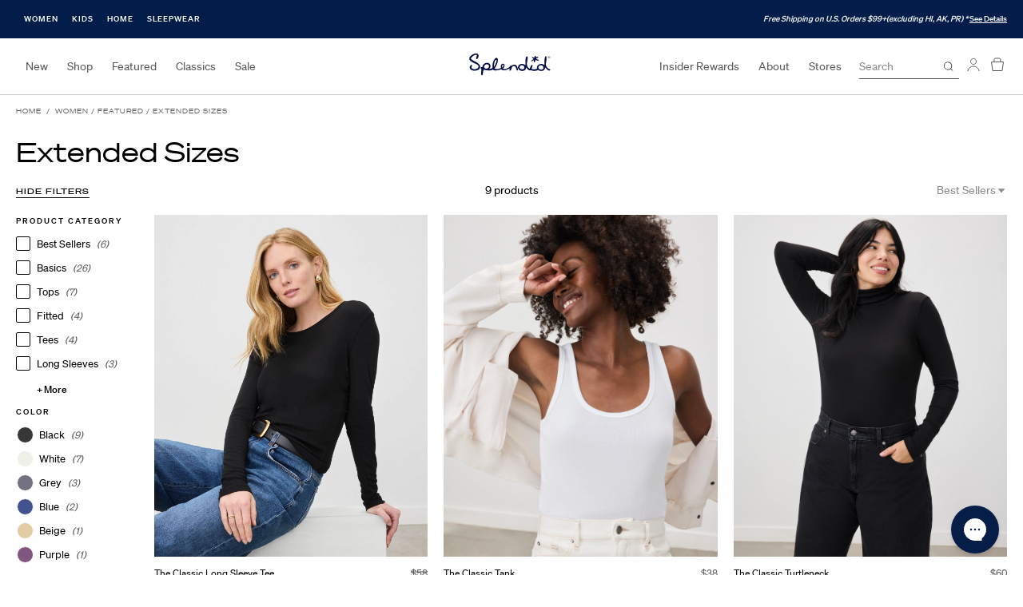

--- FILE ---
content_type: text/html; charset=utf-8
request_url: https://splendid.com/collections/women-featured-ext-sizes
body_size: 31184
content:
<!DOCTYPE html>
<html>
<head>
    <script>
  window.consentmo_gcm_initial_state = "";
  window.consentmo_gcm_state = "0";
  window.consentmo_gcm_security_storage = "strict";
  window.consentmo_gcm_ad_storage = "marketing";
  window.consentmo_gcm_analytics_storage = "analytics";
  window.consentmo_gcm_functionality_storage = "functionality";
  window.consentmo_gcm_personalization_storage = "functionality";
  window.consentmo_gcm_ads_data_redaction = "true";
  window.consentmo_gcm_url_passthrough = "false";
  window.consentmo_gcm_data_layer_name = "dataLayer";
  
  // Google Consent Mode V2 integration script from Consentmo GDPR
  window.isenseRules = {};
  window.isenseRules.gcm = {
      gcmVersion: 2,
      integrationVersion: 3,
      customChanges: false,
      consentUpdated: false,
      initialState: 1,
      isCustomizationEnabled: false,
      adsDataRedaction: true,
      urlPassthrough: false,
      dataLayer: 'dataLayer',
      categories: { ad_personalization: "marketing", ad_storage: "marketing", ad_user_data: "marketing", analytics_storage: "analytics", functionality_storage: "functionality", personalization_storage: "functionality", security_storage: "strict"},
      storage: { ad_personalization: "false", ad_storage: "false", ad_user_data: "false", analytics_storage: "false", functionality_storage: "false", personalization_storage: "false", security_storage: "false", wait_for_update: 2000 }
  };
  if(window.consentmo_gcm_state !== null && window.consentmo_gcm_state !== "" && window.consentmo_gcm_state !== "0") {
    window.isenseRules.gcm.isCustomizationEnabled = true;
    window.isenseRules.gcm.initialState = window.consentmo_gcm_initial_state === null || window.consentmo_gcm_initial_state.trim() === "" ? window.isenseRules.gcm.initialState : window.consentmo_gcm_initial_state;
    window.isenseRules.gcm.categories.ad_storage = window.consentmo_gcm_ad_storage === null || window.consentmo_gcm_ad_storage.trim() === "" ? window.isenseRules.gcm.categories.ad_storage : window.consentmo_gcm_ad_storage;
    window.isenseRules.gcm.categories.ad_user_data = window.consentmo_gcm_ad_storage === null || window.consentmo_gcm_ad_storage.trim() === "" ? window.isenseRules.gcm.categories.ad_user_data : window.consentmo_gcm_ad_storage;
    window.isenseRules.gcm.categories.ad_personalization = window.consentmo_gcm_ad_storage === null || window.consentmo_gcm_ad_storage.trim() === "" ? window.isenseRules.gcm.categories.ad_personalization : window.consentmo_gcm_ad_storage;
    window.isenseRules.gcm.categories.analytics_storage = window.consentmo_gcm_analytics_storage === null || window.consentmo_gcm_analytics_storage.trim() === "" ? window.isenseRules.gcm.categories.analytics_storage : window.consentmo_gcm_analytics_storage;
    window.isenseRules.gcm.categories.functionality_storage = window.consentmo_gcm_functionality_storage === null || window.consentmo_gcm_functionality_storage.trim() === "" ? window.isenseRules.gcm.categories.functionality_storage : window.consentmo_gcm_functionality_storage;
    window.isenseRules.gcm.categories.personalization_storage = window.consentmo_gcm_personalization_storage === null || window.consentmo_gcm_personalization_storage.trim() === "" ? window.isenseRules.gcm.categories.personalization_storage : window.consentmo_gcm_personalization_storage;
    window.isenseRules.gcm.categories.security_storage = window.consentmo_gcm_security_storage === null || window.consentmo_gcm_security_storage.trim() === "" ? window.isenseRules.gcm.categories.security_storage : window.consentmo_gcm_security_storage;
    window.isenseRules.gcm.urlPassthrough = window.consentmo_gcm_url_passthrough === null || window.consentmo_gcm_url_passthrough.trim() === "" ? window.isenseRules.gcm.urlPassthrough : window.consentmo_gcm_url_passthrough;
    window.isenseRules.gcm.adsDataRedaction = window.consentmo_gcm_ads_data_redaction === null || window.consentmo_gcm_ads_data_redaction.trim() === "" ? window.isenseRules.gcm.adsDataRedaction : window.consentmo_gcm_ads_data_redaction;
    window.isenseRules.gcm.dataLayer = window.consentmo_gcm_data_layer_name === null || window.consentmo_gcm_data_layer_name.trim() === "" ? window.isenseRules.gcm.dataLayer : window.consentmo_gcm_data_layer_name;
  }
  window.isenseRules.initializeGcm = function (rules) {
    if(window.isenseRules.gcm.isCustomizationEnabled) {
      rules.initialState = window.isenseRules.gcm.initialState;
      rules.urlPassthrough = window.isenseRules.gcm.urlPassthrough === true || window.isenseRules.gcm.urlPassthrough === 'true';
      rules.adsDataRedaction = window.isenseRules.gcm.adsDataRedaction === true || window.isenseRules.gcm.adsDataRedaction === 'true';
    }
    
    let initialState = parseInt(rules.initialState);
    let marketingBlocked = initialState === 0 || initialState === 2 || initialState === 5 || initialState === 7;
    let analyticsBlocked = initialState === 0 || initialState === 3 || initialState === 6 || initialState === 7;
    let functionalityBlocked = initialState === 4 || initialState === 5 || initialState === 6 || initialState === 7;

    let gdprCache = localStorage.getItem('gdprCache') ? JSON.parse(localStorage.getItem('gdprCache')) : null;
    if (gdprCache && typeof gdprCache.updatedPreferences !== "undefined") {
      let updatedPreferences = gdprCache.updatedPreferences;
      marketingBlocked = parseInt(updatedPreferences.indexOf('marketing')) > -1;
      analyticsBlocked = parseInt(updatedPreferences.indexOf('analytics')) > -1;
      functionalityBlocked = parseInt(updatedPreferences.indexOf('functionality')) > -1;
    }

    Object.entries(rules.categories).forEach(category => {
      if(rules.storage.hasOwnProperty(category[0])) {
        switch(category[1]) {
          case 'strict':
            rules.storage[category[0]] = "granted";
            break;
          case 'marketing':
            rules.storage[category[0]] = marketingBlocked ? "denied" : "granted";
            break;
          case 'analytics':
            rules.storage[category[0]] = analyticsBlocked ? "denied" : "granted";
            break;
          case 'functionality':
            rules.storage[category[0]] = functionalityBlocked ? "denied" : "granted";
            break;
        }
      }
    });
    rules.consentUpdated = true;
    isenseRules.gcm = rules;
  }

  // Google Consent Mode - initialization start
  window.isenseRules.initializeGcm({
    ...window.isenseRules.gcm,
    adsDataRedaction: true,
    urlPassthrough: false,
    initialState: 1
  });

  /*
  * initialState acceptable values:
  * 0 - Set both ad_storage and analytics_storage to denied
  * 1 - Set all categories to granted
  * 2 - Set only ad_storage to denied
  * 3 - Set only analytics_storage to denied
  * 4 - Set only functionality_storage to denied
  * 5 - Set both ad_storage and functionality_storage to denied
  * 6 - Set both analytics_storage and functionality_storage to denied
  * 7 - Set all categories to denied
  */

  window[window.isenseRules.gcm.dataLayer] = window[window.isenseRules.gcm.dataLayer] || [];
  function gtag() { window[window.isenseRules.gcm.dataLayer].push(arguments); }
  gtag("consent", "default", isenseRules.gcm.storage);
  isenseRules.gcm.adsDataRedaction && gtag("set", "ads_data_redaction", isenseRules.gcm.adsDataRedaction);
  isenseRules.gcm.urlPassthrough && gtag("set", "url_passthrough", isenseRules.gcm.urlPassthrough);
</script>

    <meta charset="utf-8">
    <meta http-equiv="X-UA-Compatible" content="IE=edge">
    <meta name="viewport" content="width=device-width,initial-scale=1.0">

    <title>Shop Women&#39;s Clothing in Extended Sizes | Splendid</title>
    
        <meta name="description" content="Shop the perfect fit with the selection of women&#39;s extended sizes at Splendid. Shop tops, cardigans, pants, and dresses for effortless comfort and style.">
    

    
        <link rel="shortcut icon" href="//splendid.com/cdn/shop/files/favicon_32x32.png?v=1650372659" type="image/png">
    

    


    <!-- Start Wunderkind tag -->
<script>
	(function(d) {
		var e = d.createElement('script');
		e.src = d.location.protocol + '//tag.wknd.ai/4115/i.js';
		e.async = true;
		d.getElementsByTagName("head")[0].appendChild(e);
	}(document));
</script>
<!-- End Wunderkind tag -->


    <script>window.performance && window.performance.mark && window.performance.mark('shopify.content_for_header.start');</script><meta name="facebook-domain-verification" content="3rnje6xfdg77u4yg2rgo9y678vh58s">
<meta id="shopify-digital-wallet" name="shopify-digital-wallet" content="/55040147529/digital_wallets/dialog">
<meta name="shopify-checkout-api-token" content="0b607063621363d60d3ec932c7b9579e">
<meta id="in-context-paypal-metadata" data-shop-id="55040147529" data-venmo-supported="true" data-environment="production" data-locale="en_US" data-paypal-v4="true" data-currency="USD">
<link rel="alternate" type="application/atom+xml" title="Feed" href="/collections/women-featured-ext-sizes.atom" />
<link rel="alternate" type="application/json+oembed" href="https://splendid.com/collections/women-featured-ext-sizes.oembed">
<script async="async" src="/checkouts/internal/preloads.js?locale=en-US"></script>
<link rel="preconnect" href="https://shop.app" crossorigin="anonymous">
<script async="async" src="https://shop.app/checkouts/internal/preloads.js?locale=en-US&shop_id=55040147529" crossorigin="anonymous"></script>
<script id="apple-pay-shop-capabilities" type="application/json">{"shopId":55040147529,"countryCode":"US","currencyCode":"USD","merchantCapabilities":["supports3DS"],"merchantId":"gid:\/\/shopify\/Shop\/55040147529","merchantName":"Splendid","requiredBillingContactFields":["postalAddress","email","phone"],"requiredShippingContactFields":["postalAddress","email","phone"],"shippingType":"shipping","supportedNetworks":["visa","masterCard","amex","discover","elo","jcb"],"total":{"type":"pending","label":"Splendid","amount":"1.00"},"shopifyPaymentsEnabled":true,"supportsSubscriptions":true}</script>
<script id="shopify-features" type="application/json">{"accessToken":"0b607063621363d60d3ec932c7b9579e","betas":["rich-media-storefront-analytics"],"domain":"splendid.com","predictiveSearch":true,"shopId":55040147529,"locale":"en"}</script>
<script>var Shopify = Shopify || {};
Shopify.shop = "splendid-deltagalil.myshopify.com";
Shopify.locale = "en";
Shopify.currency = {"active":"USD","rate":"1.0"};
Shopify.country = "US";
Shopify.theme = {"name":"Splendid Black","id":122816200777,"schema_name":null,"schema_version":null,"theme_store_id":887,"role":"main"};
Shopify.theme.handle = "null";
Shopify.theme.style = {"id":null,"handle":null};
Shopify.cdnHost = "splendid.com/cdn";
Shopify.routes = Shopify.routes || {};
Shopify.routes.root = "/";</script>
<script type="module">!function(o){(o.Shopify=o.Shopify||{}).modules=!0}(window);</script>
<script>!function(o){function n(){var o=[];function n(){o.push(Array.prototype.slice.apply(arguments))}return n.q=o,n}var t=o.Shopify=o.Shopify||{};t.loadFeatures=n(),t.autoloadFeatures=n()}(window);</script>
<script>
  window.ShopifyPay = window.ShopifyPay || {};
  window.ShopifyPay.apiHost = "shop.app\/pay";
  window.ShopifyPay.redirectState = null;
</script>
<script id="shop-js-analytics" type="application/json">{"pageType":"collection"}</script>
<script defer="defer" async type="module" src="//splendid.com/cdn/shopifycloud/shop-js/modules/v2/client.init-shop-cart-sync_BN7fPSNr.en.esm.js"></script>
<script defer="defer" async type="module" src="//splendid.com/cdn/shopifycloud/shop-js/modules/v2/chunk.common_Cbph3Kss.esm.js"></script>
<script defer="defer" async type="module" src="//splendid.com/cdn/shopifycloud/shop-js/modules/v2/chunk.modal_DKumMAJ1.esm.js"></script>
<script type="module">
  await import("//splendid.com/cdn/shopifycloud/shop-js/modules/v2/client.init-shop-cart-sync_BN7fPSNr.en.esm.js");
await import("//splendid.com/cdn/shopifycloud/shop-js/modules/v2/chunk.common_Cbph3Kss.esm.js");
await import("//splendid.com/cdn/shopifycloud/shop-js/modules/v2/chunk.modal_DKumMAJ1.esm.js");

  window.Shopify.SignInWithShop?.initShopCartSync?.({"fedCMEnabled":true,"windoidEnabled":true});

</script>
<script>
  window.Shopify = window.Shopify || {};
  if (!window.Shopify.featureAssets) window.Shopify.featureAssets = {};
  window.Shopify.featureAssets['shop-js'] = {"shop-cart-sync":["modules/v2/client.shop-cart-sync_CJVUk8Jm.en.esm.js","modules/v2/chunk.common_Cbph3Kss.esm.js","modules/v2/chunk.modal_DKumMAJ1.esm.js"],"init-fed-cm":["modules/v2/client.init-fed-cm_7Fvt41F4.en.esm.js","modules/v2/chunk.common_Cbph3Kss.esm.js","modules/v2/chunk.modal_DKumMAJ1.esm.js"],"init-shop-email-lookup-coordinator":["modules/v2/client.init-shop-email-lookup-coordinator_Cc088_bR.en.esm.js","modules/v2/chunk.common_Cbph3Kss.esm.js","modules/v2/chunk.modal_DKumMAJ1.esm.js"],"init-windoid":["modules/v2/client.init-windoid_hPopwJRj.en.esm.js","modules/v2/chunk.common_Cbph3Kss.esm.js","modules/v2/chunk.modal_DKumMAJ1.esm.js"],"shop-button":["modules/v2/client.shop-button_B0jaPSNF.en.esm.js","modules/v2/chunk.common_Cbph3Kss.esm.js","modules/v2/chunk.modal_DKumMAJ1.esm.js"],"shop-cash-offers":["modules/v2/client.shop-cash-offers_DPIskqss.en.esm.js","modules/v2/chunk.common_Cbph3Kss.esm.js","modules/v2/chunk.modal_DKumMAJ1.esm.js"],"shop-toast-manager":["modules/v2/client.shop-toast-manager_CK7RT69O.en.esm.js","modules/v2/chunk.common_Cbph3Kss.esm.js","modules/v2/chunk.modal_DKumMAJ1.esm.js"],"init-shop-cart-sync":["modules/v2/client.init-shop-cart-sync_BN7fPSNr.en.esm.js","modules/v2/chunk.common_Cbph3Kss.esm.js","modules/v2/chunk.modal_DKumMAJ1.esm.js"],"init-customer-accounts-sign-up":["modules/v2/client.init-customer-accounts-sign-up_CfPf4CXf.en.esm.js","modules/v2/client.shop-login-button_DeIztwXF.en.esm.js","modules/v2/chunk.common_Cbph3Kss.esm.js","modules/v2/chunk.modal_DKumMAJ1.esm.js"],"pay-button":["modules/v2/client.pay-button_CgIwFSYN.en.esm.js","modules/v2/chunk.common_Cbph3Kss.esm.js","modules/v2/chunk.modal_DKumMAJ1.esm.js"],"init-customer-accounts":["modules/v2/client.init-customer-accounts_DQ3x16JI.en.esm.js","modules/v2/client.shop-login-button_DeIztwXF.en.esm.js","modules/v2/chunk.common_Cbph3Kss.esm.js","modules/v2/chunk.modal_DKumMAJ1.esm.js"],"avatar":["modules/v2/client.avatar_BTnouDA3.en.esm.js"],"init-shop-for-new-customer-accounts":["modules/v2/client.init-shop-for-new-customer-accounts_CsZy_esa.en.esm.js","modules/v2/client.shop-login-button_DeIztwXF.en.esm.js","modules/v2/chunk.common_Cbph3Kss.esm.js","modules/v2/chunk.modal_DKumMAJ1.esm.js"],"shop-follow-button":["modules/v2/client.shop-follow-button_BRMJjgGd.en.esm.js","modules/v2/chunk.common_Cbph3Kss.esm.js","modules/v2/chunk.modal_DKumMAJ1.esm.js"],"checkout-modal":["modules/v2/client.checkout-modal_B9Drz_yf.en.esm.js","modules/v2/chunk.common_Cbph3Kss.esm.js","modules/v2/chunk.modal_DKumMAJ1.esm.js"],"shop-login-button":["modules/v2/client.shop-login-button_DeIztwXF.en.esm.js","modules/v2/chunk.common_Cbph3Kss.esm.js","modules/v2/chunk.modal_DKumMAJ1.esm.js"],"lead-capture":["modules/v2/client.lead-capture_DXYzFM3R.en.esm.js","modules/v2/chunk.common_Cbph3Kss.esm.js","modules/v2/chunk.modal_DKumMAJ1.esm.js"],"shop-login":["modules/v2/client.shop-login_CA5pJqmO.en.esm.js","modules/v2/chunk.common_Cbph3Kss.esm.js","modules/v2/chunk.modal_DKumMAJ1.esm.js"],"payment-terms":["modules/v2/client.payment-terms_BxzfvcZJ.en.esm.js","modules/v2/chunk.common_Cbph3Kss.esm.js","modules/v2/chunk.modal_DKumMAJ1.esm.js"]};
</script>
<script>(function() {
  var isLoaded = false;
  function asyncLoad() {
    if (isLoaded) return;
    isLoaded = true;
    var urls = ["https:\/\/cdn-scripts.signifyd.com\/shopify\/script-tag.js?shop=splendid-deltagalil.myshopify.com","https:\/\/static.dla.group\/dm-timer.js?shop=splendid-deltagalil.myshopify.com","https:\/\/shopify.rakutenadvertising.io\/rakuten_advertising.js?shop=splendid-deltagalil.myshopify.com","https:\/\/tag.rmp.rakuten.com\/113605.ct.js?shop=splendid-deltagalil.myshopify.com","https:\/\/cdn-loyalty.yotpo.com\/loader\/ciJkU93_sFuKuSyxS93vdw.js?shop=splendid-deltagalil.myshopify.com","https:\/\/cdn-widgetsrepository.yotpo.com\/v1\/loader\/15HaAC3hUrs44tcPznLqu4NC7MAxLpF7ltDfoD7A?shop=splendid-deltagalil.myshopify.com","https:\/\/cdn.attn.tv\/splendid\/dtag.js?shop=splendid-deltagalil.myshopify.com"];
    for (var i = 0; i < urls.length; i++) {
      var s = document.createElement('script');
      s.type = 'text/javascript';
      s.async = true;
      s.src = urls[i];
      var x = document.getElementsByTagName('script')[0];
      x.parentNode.insertBefore(s, x);
    }
  };
  if(window.attachEvent) {
    window.attachEvent('onload', asyncLoad);
  } else {
    window.addEventListener('load', asyncLoad, false);
  }
})();</script>
<script id="__st">var __st={"a":55040147529,"offset":-28800,"reqid":"a157ff58-ea9c-450a-9705-bdebb3db918b-1769803666","pageurl":"splendid.com\/collections\/women-featured-ext-sizes","u":"136dca8a463b","p":"collection","rtyp":"collection","rid":266459381833};</script>
<script>window.ShopifyPaypalV4VisibilityTracking = true;</script>
<script id="captcha-bootstrap">!function(){'use strict';const t='contact',e='account',n='new_comment',o=[[t,t],['blogs',n],['comments',n],[t,'customer']],c=[[e,'customer_login'],[e,'guest_login'],[e,'recover_customer_password'],[e,'create_customer']],r=t=>t.map((([t,e])=>`form[action*='/${t}']:not([data-nocaptcha='true']) input[name='form_type'][value='${e}']`)).join(','),a=t=>()=>t?[...document.querySelectorAll(t)].map((t=>t.form)):[];function s(){const t=[...o],e=r(t);return a(e)}const i='password',u='form_key',d=['recaptcha-v3-token','g-recaptcha-response','h-captcha-response',i],f=()=>{try{return window.sessionStorage}catch{return}},m='__shopify_v',_=t=>t.elements[u];function p(t,e,n=!1){try{const o=window.sessionStorage,c=JSON.parse(o.getItem(e)),{data:r}=function(t){const{data:e,action:n}=t;return t[m]||n?{data:e,action:n}:{data:t,action:n}}(c);for(const[e,n]of Object.entries(r))t.elements[e]&&(t.elements[e].value=n);n&&o.removeItem(e)}catch(o){console.error('form repopulation failed',{error:o})}}const l='form_type',E='cptcha';function T(t){t.dataset[E]=!0}const w=window,h=w.document,L='Shopify',v='ce_forms',y='captcha';let A=!1;((t,e)=>{const n=(g='f06e6c50-85a8-45c8-87d0-21a2b65856fe',I='https://cdn.shopify.com/shopifycloud/storefront-forms-hcaptcha/ce_storefront_forms_captcha_hcaptcha.v1.5.2.iife.js',D={infoText:'Protected by hCaptcha',privacyText:'Privacy',termsText:'Terms'},(t,e,n)=>{const o=w[L][v],c=o.bindForm;if(c)return c(t,g,e,D).then(n);var r;o.q.push([[t,g,e,D],n]),r=I,A||(h.body.append(Object.assign(h.createElement('script'),{id:'captcha-provider',async:!0,src:r})),A=!0)});var g,I,D;w[L]=w[L]||{},w[L][v]=w[L][v]||{},w[L][v].q=[],w[L][y]=w[L][y]||{},w[L][y].protect=function(t,e){n(t,void 0,e),T(t)},Object.freeze(w[L][y]),function(t,e,n,w,h,L){const[v,y,A,g]=function(t,e,n){const i=e?o:[],u=t?c:[],d=[...i,...u],f=r(d),m=r(i),_=r(d.filter((([t,e])=>n.includes(e))));return[a(f),a(m),a(_),s()]}(w,h,L),I=t=>{const e=t.target;return e instanceof HTMLFormElement?e:e&&e.form},D=t=>v().includes(t);t.addEventListener('submit',(t=>{const e=I(t);if(!e)return;const n=D(e)&&!e.dataset.hcaptchaBound&&!e.dataset.recaptchaBound,o=_(e),c=g().includes(e)&&(!o||!o.value);(n||c)&&t.preventDefault(),c&&!n&&(function(t){try{if(!f())return;!function(t){const e=f();if(!e)return;const n=_(t);if(!n)return;const o=n.value;o&&e.removeItem(o)}(t);const e=Array.from(Array(32),(()=>Math.random().toString(36)[2])).join('');!function(t,e){_(t)||t.append(Object.assign(document.createElement('input'),{type:'hidden',name:u})),t.elements[u].value=e}(t,e),function(t,e){const n=f();if(!n)return;const o=[...t.querySelectorAll(`input[type='${i}']`)].map((({name:t})=>t)),c=[...d,...o],r={};for(const[a,s]of new FormData(t).entries())c.includes(a)||(r[a]=s);n.setItem(e,JSON.stringify({[m]:1,action:t.action,data:r}))}(t,e)}catch(e){console.error('failed to persist form',e)}}(e),e.submit())}));const S=(t,e)=>{t&&!t.dataset[E]&&(n(t,e.some((e=>e===t))),T(t))};for(const o of['focusin','change'])t.addEventListener(o,(t=>{const e=I(t);D(e)&&S(e,y())}));const B=e.get('form_key'),M=e.get(l),P=B&&M;t.addEventListener('DOMContentLoaded',(()=>{const t=y();if(P)for(const e of t)e.elements[l].value===M&&p(e,B);[...new Set([...A(),...v().filter((t=>'true'===t.dataset.shopifyCaptcha))])].forEach((e=>S(e,t)))}))}(h,new URLSearchParams(w.location.search),n,t,e,['guest_login'])})(!0,!0)}();</script>
<script integrity="sha256-4kQ18oKyAcykRKYeNunJcIwy7WH5gtpwJnB7kiuLZ1E=" data-source-attribution="shopify.loadfeatures" defer="defer" src="//splendid.com/cdn/shopifycloud/storefront/assets/storefront/load_feature-a0a9edcb.js" crossorigin="anonymous"></script>
<script crossorigin="anonymous" defer="defer" src="//splendid.com/cdn/shopifycloud/storefront/assets/shopify_pay/storefront-65b4c6d7.js?v=20250812"></script>
<script data-source-attribution="shopify.dynamic_checkout.dynamic.init">var Shopify=Shopify||{};Shopify.PaymentButton=Shopify.PaymentButton||{isStorefrontPortableWallets:!0,init:function(){window.Shopify.PaymentButton.init=function(){};var t=document.createElement("script");t.src="https://splendid.com/cdn/shopifycloud/portable-wallets/latest/portable-wallets.en.js",t.type="module",document.head.appendChild(t)}};
</script>
<script data-source-attribution="shopify.dynamic_checkout.buyer_consent">
  function portableWalletsHideBuyerConsent(e){var t=document.getElementById("shopify-buyer-consent"),n=document.getElementById("shopify-subscription-policy-button");t&&n&&(t.classList.add("hidden"),t.setAttribute("aria-hidden","true"),n.removeEventListener("click",e))}function portableWalletsShowBuyerConsent(e){var t=document.getElementById("shopify-buyer-consent"),n=document.getElementById("shopify-subscription-policy-button");t&&n&&(t.classList.remove("hidden"),t.removeAttribute("aria-hidden"),n.addEventListener("click",e))}window.Shopify?.PaymentButton&&(window.Shopify.PaymentButton.hideBuyerConsent=portableWalletsHideBuyerConsent,window.Shopify.PaymentButton.showBuyerConsent=portableWalletsShowBuyerConsent);
</script>
<script data-source-attribution="shopify.dynamic_checkout.cart.bootstrap">document.addEventListener("DOMContentLoaded",(function(){function t(){return document.querySelector("shopify-accelerated-checkout-cart, shopify-accelerated-checkout")}if(t())Shopify.PaymentButton.init();else{new MutationObserver((function(e,n){t()&&(Shopify.PaymentButton.init(),n.disconnect())})).observe(document.body,{childList:!0,subtree:!0})}}));
</script>
<link id="shopify-accelerated-checkout-styles" rel="stylesheet" media="screen" href="https://splendid.com/cdn/shopifycloud/portable-wallets/latest/accelerated-checkout-backwards-compat.css" crossorigin="anonymous">
<style id="shopify-accelerated-checkout-cart">
        #shopify-buyer-consent {
  margin-top: 1em;
  display: inline-block;
  width: 100%;
}

#shopify-buyer-consent.hidden {
  display: none;
}

#shopify-subscription-policy-button {
  background: none;
  border: none;
  padding: 0;
  text-decoration: underline;
  font-size: inherit;
  cursor: pointer;
}

#shopify-subscription-policy-button::before {
  box-shadow: none;
}

      </style>

<script>window.performance && window.performance.mark && window.performance.mark('shopify.content_for_header.end');</script>

    <!-- GA4 Data Layer -->
<script>
  !function(){
    window.dataLayer = window.dataLayer || [];
    
    // Event listener to capture post messages from pixel sandbox
    window.addEventListener('message', function(event) {
      var data = event.data;
      if (data && data.source === 'web-pixel') {
        window.dataLayer.push(data);
      }
    });
    
    var data = {};

    data.page_type = "collection";data.event = "view_item_list";
    data.ecommerce_ga4 = {
      item_list_id: "266459381833",
      item_list_name: "Women \/ Featured \/ Extended Sizes",
    };window.dataLayer.push(data);
  }();
</script>
<!-- End GA4 Data Layer -->

    <!-- Google Tag Manager -->
<script>(function(w,d,s,l,i){w[l]=w[l]||[];w[l].push({'gtm.start':
new Date().getTime(),event:'gtm.js'});var f=d.getElementsByTagName(s)[0],
j=d.createElement(s),dl=l!='dataLayer'?'&l='+l:'';j.async=true;j.src=
'https://www.googletagmanager.com/gtm.js?id='+i+dl;f.parentNode.insertBefore(j,f);
})(window,document,'script','dataLayer','GTM-NX6SMRW');</script>
<!-- End Google Tag Manager -->

<!-- Google Site Verification -->
<meta name="google-site-verification" content="-IB6yrC4hk_CJGrPCzJn0DGho2VKRJ9YVaw-RkBeYuY">
<!-- End Google Site Verification -->

    
    <script>
  window.PurpleDotConfig = {
    shopifyCart: {"note":null,"attributes":{},"original_total_price":0,"total_price":0,"total_discount":0,"total_weight":0.0,"item_count":0,"items":[],"requires_shipping":false,"currency":"USD","items_subtotal_price":0,"cart_level_discount_applications":[],"checkout_charge_amount":0},
    shopifyCartString: "{\"note\":null,\"attributes\":{},\"original_total_price\":0,\"total_price\":0,\"total_discount\":0,\"total_weight\":0.0,\"item_count\":0,\"items\":[],\"requires_shipping\":false,\"currency\":\"USD\",\"items_subtotal_price\":0,\"cart_level_discount_applications\":[],\"checkout_charge_amount\":0}",
    shopifyCartSignature: "00cda149da568b180c4757f5944705eda0de78dae28a2cdb5df8dbc20ea9d61c",
    prefillEmail: '',
    prefillShippingAddress: null
  };
</script>
<script src="https://www.purpledotprice.com/api/v1/init.js?apiKey=4a8edef1-96d9-478d-a433-ed9052d620be"></script>
    

    <script type="text/javascript">
  var predictProduct = null;
  window.addEventListener("onPredictLoad", function (event) {
    event.detail.predict.render({
      brandKey:"splendid-deltagalil.myshopify.com",
      product:predictProduct ? {
        key:predictProduct.handle,
        name:predictProduct.title,
        image:"//splendid.com/cdn/shopifycloud/storefront/assets/no-image-2048-a2addb12_x600.gif",
      } : null,
    // "onRecommendCallback": function(variantId) { /* do something on recommendation */ }
  });
});
</script>
<script type="text/javascript" async src="https://predict-v4.getwair.com/default/predict.js"></script>


<link href="https://cdn.shopify.com/s/files/1/0550/4014/7529/t/3/assets/app.css?7575236022664897" rel="preload" as="style">

<link href="https://cdn.shopify.com/s/files/1/0550/4014/7529/t/3/assets/app.css?7575236022664897" rel="stylesheet">

<link href="https://cdn.shopify.com/s/files/1/0550/4014/7529/t/3/assets/app.js?7575236022664897" rel="script">

<!-- BEGIN app block: shopify://apps/consentmo-gdpr/blocks/gdpr_cookie_consent/4fbe573f-a377-4fea-9801-3ee0858cae41 -->


<!-- END app block --><!-- BEGIN app block: shopify://apps/attentive/blocks/attn-tag/8df62c72-8fe4-407e-a5b3-72132be30a0d --><script type="text/javascript" src="https://rhnsd.splendid.com/providers/atLabel/load" onerror=" var fallbackScript = document.createElement('script'); fallbackScript.src = 'https://cdn.attn.tv/splendid/dtag.js'; document.head.appendChild(fallbackScript);" data-source="loaded?source=app-embed" defer="defer"></script>


<!-- END app block --><!-- BEGIN app block: shopify://apps/wair-size-fit-recommendation/blocks/app-embed/68b6dfc9-7d29-46dc-8820-cbcd3543e806 -->



  


<script type="text/javascript">
  var predictProduct = null;
  window.addEventListener("onPredictLoad", function (event) {
    event.detail.predict.render({
      brandKey: "splendid-deltagalil.myshopify.com",
      product: predictProduct ? {
        key: predictProduct.handle,
        name: predictProduct.title,
        image: "//splendid.com/cdn/shopifycloud/storefront/assets/no-image-2048-a2addb12_x600.gif",
      } : null
    });
  });
</script>
<script
  
    type="text/javascript"
    async
    src="https://predict-v4.getwair.com/default/predict.js">
  
</script>


<!-- END app block --><!-- BEGIN app block: shopify://apps/yotpo-loyalty-rewards/blocks/loader-app-embed-block/2f9660df-5018-4e02-9868-ee1fb88d6ccd -->


    <script src="https://cdn-loyalty.yotpo.com/loader/ciJkU93_sFuKuSyxS93vdw.js?shop=splendid.com" async></script>


<!-- END app block --><!-- BEGIN app block: shopify://apps/triplewhale/blocks/triple_pixel_snippet/483d496b-3f1a-4609-aea7-8eee3b6b7a2a --><link rel='preconnect dns-prefetch' href='https://api.config-security.com/' crossorigin />
<link rel='preconnect dns-prefetch' href='https://conf.config-security.com/' crossorigin />
<script>
/* >> TriplePixel :: start*/
window.TriplePixelData={TripleName:"splendid-deltagalil.myshopify.com",ver:"2.16",plat:"SHOPIFY",isHeadless:false,src:'SHOPIFY_EXT',product:{id:"",name:``,price:"",variant:""},search:"",collection:"266459381833",cart:"",template:"collection",curr:"USD" || "USD"},function(W,H,A,L,E,_,B,N){function O(U,T,P,H,R){void 0===R&&(R=!1),H=new XMLHttpRequest,P?(H.open("POST",U,!0),H.setRequestHeader("Content-Type","text/plain")):H.open("GET",U,!0),H.send(JSON.stringify(P||{})),H.onreadystatechange=function(){4===H.readyState&&200===H.status?(R=H.responseText,U.includes("/first")?eval(R):P||(N[B]=R)):(299<H.status||H.status<200)&&T&&!R&&(R=!0,O(U,T-1,P))}}if(N=window,!N[H+"sn"]){N[H+"sn"]=1,L=function(){return Date.now().toString(36)+"_"+Math.random().toString(36)};try{A.setItem(H,1+(0|A.getItem(H)||0)),(E=JSON.parse(A.getItem(H+"U")||"[]")).push({u:location.href,r:document.referrer,t:Date.now(),id:L()}),A.setItem(H+"U",JSON.stringify(E))}catch(e){}var i,m,p;A.getItem('"!nC`')||(_=A,A=N,A[H]||(E=A[H]=function(t,e,i){return void 0===i&&(i=[]),"State"==t?E.s:(W=L(),(E._q=E._q||[]).push([W,t,e].concat(i)),W)},E.s="Installed",E._q=[],E.ch=W,B="configSecurityConfModel",N[B]=1,O("https://conf.config-security.com/model",5),i=L(),m=A[atob("c2NyZWVu")],_.setItem("di_pmt_wt",i),p={id:i,action:"profile",avatar:_.getItem("auth-security_rand_salt_"),time:m[atob("d2lkdGg=")]+":"+m[atob("aGVpZ2h0")],host:A.TriplePixelData.TripleName,plat:A.TriplePixelData.plat,url:window.location.href.slice(0,500),ref:document.referrer,ver:A.TriplePixelData.ver},O("https://api.config-security.com/event",5,p),O("https://api.config-security.com/first?host=".concat(p.host,"&plat=").concat(p.plat),5)))}}("","TriplePixel",localStorage);
/* << TriplePixel :: end*/
</script>



<!-- END app block --><!-- BEGIN app block: shopify://apps/mntn/blocks/tracking-pixel/d40b5b2f-bf84-4a06-b576-832ad24a8652 -->
<!-- MNTN Tracking Pixel Start -->
<script id="mntn_tracking_pixel" type="text/javascript">
const isUSShopper = window.Shopify  && window.Shopify.country === "US";

if (!window.Shopify || isUSShopper) {
	(function(){"use strict";var e=null,b="4.0.0",
	n="32170",
	additional="term=value",
	t,r,i;try{t=top.document.referer!==""?encodeURIComponent(top.document.referrer.substring(0,2048)):""}catch(o){t=document.referrer!==null?document.referrer.toString().substring(0,2048):""}try{r=window&&window.top&&document.location&&window.top.location===document.location?document.location:window&&window.top&&window.top.location&&""!==window.top.location?window.top.location:document.location}catch(u){r=document.location}try{i=parent.location.href!==""?encodeURIComponent(parent.location.href.toString().substring(0,2048)):""}catch(a){try{i=r!==null?encodeURIComponent(r.toString().substring(0,2048)):""}catch(f){i=""}}var l,c=document.createElement("script"),h=null,p=document.getElementsByTagName("script"),d=Number(p.length)-1,v=document.getElementsByTagName("script")[d];if(typeof l==="undefined"){l=Math.floor(Math.random()*1e17)}h="dx.mountain.com/spx?"+"dxver="+b+"&shaid="+n+"&tdr="+t+"&plh="+i+"&cb="+l+additional;c.type="text/javascript";c.src=("https:"===document.location.protocol?"https://":"http://")+h;v.parentNode.insertBefore(c,v)})()
}
</script>
<!-- MNTN Tracking Pixel End -->

<!-- MNTN DataLayer Start -->

<!-- MNTN DataLayer End -->

<!-- END app block --><!-- BEGIN app block: shopify://apps/gorgias-live-chat-helpdesk/blocks/gorgias/a66db725-7b96-4e3f-916e-6c8e6f87aaaa -->
<script defer data-gorgias-loader-chat src="https://config.gorgias.chat/bundle-loader/shopify/splendid-deltagalil.myshopify.com"></script>


<script defer data-gorgias-loader-convert  src="https://content.9gtb.com/loader.js"></script>


<script defer data-gorgias-loader-mailto-replace  src="https://config.gorgias.help/api/contact-forms/replace-mailto-script.js?shopName=splendid-deltagalil"></script>


<!-- END app block --><script src="https://cdn.shopify.com/extensions/019c0f34-b0c2-78b5-b4b0-899f0a45188a/consentmo-gdpr-616/assets/consentmo_cookie_consent.js" type="text/javascript" defer="defer"></script>
<link rel="canonical" href="https://splendid.com/collections/women-featured-ext-sizes">
<meta property="og:image" content="https://cdn.shopify.com/s/files/1/0550/4014/7529/files/logo.png?height=628&pad_color=fff&v=1650372659&width=1200" />
<meta property="og:image:secure_url" content="https://cdn.shopify.com/s/files/1/0550/4014/7529/files/logo.png?height=628&pad_color=fff&v=1650372659&width=1200" />
<meta property="og:image:width" content="1200" />
<meta property="og:image:height" content="628" />
<link href="https://monorail-edge.shopifysvc.com" rel="dns-prefetch">
<script>(function(){if ("sendBeacon" in navigator && "performance" in window) {try {var session_token_from_headers = performance.getEntriesByType('navigation')[0].serverTiming.find(x => x.name == '_s').description;} catch {var session_token_from_headers = undefined;}var session_cookie_matches = document.cookie.match(/_shopify_s=([^;]*)/);var session_token_from_cookie = session_cookie_matches && session_cookie_matches.length === 2 ? session_cookie_matches[1] : "";var session_token = session_token_from_headers || session_token_from_cookie || "";function handle_abandonment_event(e) {var entries = performance.getEntries().filter(function(entry) {return /monorail-edge.shopifysvc.com/.test(entry.name);});if (!window.abandonment_tracked && entries.length === 0) {window.abandonment_tracked = true;var currentMs = Date.now();var navigation_start = performance.timing.navigationStart;var payload = {shop_id: 55040147529,url: window.location.href,navigation_start,duration: currentMs - navigation_start,session_token,page_type: "collection"};window.navigator.sendBeacon("https://monorail-edge.shopifysvc.com/v1/produce", JSON.stringify({schema_id: "online_store_buyer_site_abandonment/1.1",payload: payload,metadata: {event_created_at_ms: currentMs,event_sent_at_ms: currentMs}}));}}window.addEventListener('pagehide', handle_abandonment_event);}}());</script>
<script id="web-pixels-manager-setup">(function e(e,d,r,n,o){if(void 0===o&&(o={}),!Boolean(null===(a=null===(i=window.Shopify)||void 0===i?void 0:i.analytics)||void 0===a?void 0:a.replayQueue)){var i,a;window.Shopify=window.Shopify||{};var t=window.Shopify;t.analytics=t.analytics||{};var s=t.analytics;s.replayQueue=[],s.publish=function(e,d,r){return s.replayQueue.push([e,d,r]),!0};try{self.performance.mark("wpm:start")}catch(e){}var l=function(){var e={modern:/Edge?\/(1{2}[4-9]|1[2-9]\d|[2-9]\d{2}|\d{4,})\.\d+(\.\d+|)|Firefox\/(1{2}[4-9]|1[2-9]\d|[2-9]\d{2}|\d{4,})\.\d+(\.\d+|)|Chrom(ium|e)\/(9{2}|\d{3,})\.\d+(\.\d+|)|(Maci|X1{2}).+ Version\/(15\.\d+|(1[6-9]|[2-9]\d|\d{3,})\.\d+)([,.]\d+|)( \(\w+\)|)( Mobile\/\w+|) Safari\/|Chrome.+OPR\/(9{2}|\d{3,})\.\d+\.\d+|(CPU[ +]OS|iPhone[ +]OS|CPU[ +]iPhone|CPU IPhone OS|CPU iPad OS)[ +]+(15[._]\d+|(1[6-9]|[2-9]\d|\d{3,})[._]\d+)([._]\d+|)|Android:?[ /-](13[3-9]|1[4-9]\d|[2-9]\d{2}|\d{4,})(\.\d+|)(\.\d+|)|Android.+Firefox\/(13[5-9]|1[4-9]\d|[2-9]\d{2}|\d{4,})\.\d+(\.\d+|)|Android.+Chrom(ium|e)\/(13[3-9]|1[4-9]\d|[2-9]\d{2}|\d{4,})\.\d+(\.\d+|)|SamsungBrowser\/([2-9]\d|\d{3,})\.\d+/,legacy:/Edge?\/(1[6-9]|[2-9]\d|\d{3,})\.\d+(\.\d+|)|Firefox\/(5[4-9]|[6-9]\d|\d{3,})\.\d+(\.\d+|)|Chrom(ium|e)\/(5[1-9]|[6-9]\d|\d{3,})\.\d+(\.\d+|)([\d.]+$|.*Safari\/(?![\d.]+ Edge\/[\d.]+$))|(Maci|X1{2}).+ Version\/(10\.\d+|(1[1-9]|[2-9]\d|\d{3,})\.\d+)([,.]\d+|)( \(\w+\)|)( Mobile\/\w+|) Safari\/|Chrome.+OPR\/(3[89]|[4-9]\d|\d{3,})\.\d+\.\d+|(CPU[ +]OS|iPhone[ +]OS|CPU[ +]iPhone|CPU IPhone OS|CPU iPad OS)[ +]+(10[._]\d+|(1[1-9]|[2-9]\d|\d{3,})[._]\d+)([._]\d+|)|Android:?[ /-](13[3-9]|1[4-9]\d|[2-9]\d{2}|\d{4,})(\.\d+|)(\.\d+|)|Mobile Safari.+OPR\/([89]\d|\d{3,})\.\d+\.\d+|Android.+Firefox\/(13[5-9]|1[4-9]\d|[2-9]\d{2}|\d{4,})\.\d+(\.\d+|)|Android.+Chrom(ium|e)\/(13[3-9]|1[4-9]\d|[2-9]\d{2}|\d{4,})\.\d+(\.\d+|)|Android.+(UC? ?Browser|UCWEB|U3)[ /]?(15\.([5-9]|\d{2,})|(1[6-9]|[2-9]\d|\d{3,})\.\d+)\.\d+|SamsungBrowser\/(5\.\d+|([6-9]|\d{2,})\.\d+)|Android.+MQ{2}Browser\/(14(\.(9|\d{2,})|)|(1[5-9]|[2-9]\d|\d{3,})(\.\d+|))(\.\d+|)|K[Aa][Ii]OS\/(3\.\d+|([4-9]|\d{2,})\.\d+)(\.\d+|)/},d=e.modern,r=e.legacy,n=navigator.userAgent;return n.match(d)?"modern":n.match(r)?"legacy":"unknown"}(),u="modern"===l?"modern":"legacy",c=(null!=n?n:{modern:"",legacy:""})[u],f=function(e){return[e.baseUrl,"/wpm","/b",e.hashVersion,"modern"===e.buildTarget?"m":"l",".js"].join("")}({baseUrl:d,hashVersion:r,buildTarget:u}),m=function(e){var d=e.version,r=e.bundleTarget,n=e.surface,o=e.pageUrl,i=e.monorailEndpoint;return{emit:function(e){var a=e.status,t=e.errorMsg,s=(new Date).getTime(),l=JSON.stringify({metadata:{event_sent_at_ms:s},events:[{schema_id:"web_pixels_manager_load/3.1",payload:{version:d,bundle_target:r,page_url:o,status:a,surface:n,error_msg:t},metadata:{event_created_at_ms:s}}]});if(!i)return console&&console.warn&&console.warn("[Web Pixels Manager] No Monorail endpoint provided, skipping logging."),!1;try{return self.navigator.sendBeacon.bind(self.navigator)(i,l)}catch(e){}var u=new XMLHttpRequest;try{return u.open("POST",i,!0),u.setRequestHeader("Content-Type","text/plain"),u.send(l),!0}catch(e){return console&&console.warn&&console.warn("[Web Pixels Manager] Got an unhandled error while logging to Monorail."),!1}}}}({version:r,bundleTarget:l,surface:e.surface,pageUrl:self.location.href,monorailEndpoint:e.monorailEndpoint});try{o.browserTarget=l,function(e){var d=e.src,r=e.async,n=void 0===r||r,o=e.onload,i=e.onerror,a=e.sri,t=e.scriptDataAttributes,s=void 0===t?{}:t,l=document.createElement("script"),u=document.querySelector("head"),c=document.querySelector("body");if(l.async=n,l.src=d,a&&(l.integrity=a,l.crossOrigin="anonymous"),s)for(var f in s)if(Object.prototype.hasOwnProperty.call(s,f))try{l.dataset[f]=s[f]}catch(e){}if(o&&l.addEventListener("load",o),i&&l.addEventListener("error",i),u)u.appendChild(l);else{if(!c)throw new Error("Did not find a head or body element to append the script");c.appendChild(l)}}({src:f,async:!0,onload:function(){if(!function(){var e,d;return Boolean(null===(d=null===(e=window.Shopify)||void 0===e?void 0:e.analytics)||void 0===d?void 0:d.initialized)}()){var d=window.webPixelsManager.init(e)||void 0;if(d){var r=window.Shopify.analytics;r.replayQueue.forEach((function(e){var r=e[0],n=e[1],o=e[2];d.publishCustomEvent(r,n,o)})),r.replayQueue=[],r.publish=d.publishCustomEvent,r.visitor=d.visitor,r.initialized=!0}}},onerror:function(){return m.emit({status:"failed",errorMsg:"".concat(f," has failed to load")})},sri:function(e){var d=/^sha384-[A-Za-z0-9+/=]+$/;return"string"==typeof e&&d.test(e)}(c)?c:"",scriptDataAttributes:o}),m.emit({status:"loading"})}catch(e){m.emit({status:"failed",errorMsg:(null==e?void 0:e.message)||"Unknown error"})}}})({shopId: 55040147529,storefrontBaseUrl: "https://splendid.com",extensionsBaseUrl: "https://extensions.shopifycdn.com/cdn/shopifycloud/web-pixels-manager",monorailEndpoint: "https://monorail-edge.shopifysvc.com/unstable/produce_batch",surface: "storefront-renderer",enabledBetaFlags: ["2dca8a86"],webPixelsConfigList: [{"id":"2480799817","configuration":"{\"accountID\":\"1234\"}","eventPayloadVersion":"v1","runtimeContext":"STRICT","scriptVersion":"0f1f41309588a4c5c77f51bb708536b3","type":"APP","apiClientId":4914567,"privacyPurposes":["ANALYTICS","MARKETING","SALE_OF_DATA"],"dataSharingAdjustments":{"protectedCustomerApprovalScopes":["read_customer_personal_data"]}},{"id":"2434039881","configuration":"{\"mntnAID\":\"32170\"}","eventPayloadVersion":"v1","runtimeContext":"STRICT","scriptVersion":"b8ecc2eedc793aefdb0d20e94c7addf0","type":"APP","apiClientId":27490025473,"privacyPurposes":["ANALYTICS","MARKETING"],"dataSharingAdjustments":{"protectedCustomerApprovalScopes":["read_customer_personal_data"]}},{"id":"2413363273","configuration":"{\"tagID\":\"2621078206091\"}","eventPayloadVersion":"v1","runtimeContext":"STRICT","scriptVersion":"18031546ee651571ed29edbe71a3550b","type":"APP","apiClientId":3009811,"privacyPurposes":["ANALYTICS","MARKETING","SALE_OF_DATA"],"dataSharingAdjustments":{"protectedCustomerApprovalScopes":["read_customer_address","read_customer_email","read_customer_name","read_customer_personal_data","read_customer_phone"]}},{"id":"1912733769","configuration":"{\"advertiser\":\"deltagalil\",\"userId\":\"e48834c8-d061-70e5-40fc-8f5006633df0\"}","eventPayloadVersion":"v1","runtimeContext":"STRICT","scriptVersion":"5a331cbd87798285e4330f192bb3f71b","type":"APP","apiClientId":39871250433,"privacyPurposes":["ANALYTICS","MARKETING","SALE_OF_DATA"],"dataSharingAdjustments":{"protectedCustomerApprovalScopes":["read_customer_email","read_customer_personal_data"]}},{"id":"1850998857","configuration":"{\"shopId\":\"splendid-deltagalil.myshopify.com\"}","eventPayloadVersion":"v1","runtimeContext":"STRICT","scriptVersion":"674c31de9c131805829c42a983792da6","type":"APP","apiClientId":2753413,"privacyPurposes":["ANALYTICS","MARKETING","SALE_OF_DATA"],"dataSharingAdjustments":{"protectedCustomerApprovalScopes":["read_customer_address","read_customer_email","read_customer_name","read_customer_personal_data","read_customer_phone"]}},{"id":"540180553","configuration":"{\"trackingId\":\"DnnZPfMaDGNZ\",\"organizationUid\":\"00000000-0000-0000-0000-000000000000\",\"storeDomain\":\"splendid-deltagalil.myshopify.com\"}","eventPayloadVersion":"v1","runtimeContext":"STRICT","scriptVersion":"fec9cb143e0fde63737647a87238d29c","type":"APP","apiClientId":1366435,"privacyPurposes":["ANALYTICS","MARKETING"],"dataSharingAdjustments":{"protectedCustomerApprovalScopes":["read_customer_address","read_customer_email","read_customer_name","read_customer_personal_data","read_customer_phone"]}},{"id":"407371849","configuration":"{\"integrationId\":\"e9f8ef7a-fad2-4ba1-8ea3-0f0d0c0c5873\",\"brandId\":\"b74cf0a8-bf9c-4133-bb91-f3cf1a6977f4\"}","eventPayloadVersion":"v1","runtimeContext":"STRICT","scriptVersion":"5f3a76a8057f996fa293517754817128","type":"APP","apiClientId":2567979,"privacyPurposes":["ANALYTICS"],"dataSharingAdjustments":{"protectedCustomerApprovalScopes":["read_customer_address","read_customer_email","read_customer_name","read_customer_personal_data","read_customer_phone"]}},{"id":"208797769","configuration":"{\"active\":\"true\"}","eventPayloadVersion":"v1","runtimeContext":"STRICT","scriptVersion":"9e51f12cb490d76f43afdfa94bb2f59b","type":"APP","apiClientId":98816163841,"privacyPurposes":["ANALYTICS","MARKETING","SALE_OF_DATA"],"dataSharingAdjustments":{"protectedCustomerApprovalScopes":[]}},{"id":"152698953","configuration":"{\"pixel_id\":\"604306819717176\",\"pixel_type\":\"facebook_pixel\",\"metaapp_system_user_token\":\"-\"}","eventPayloadVersion":"v1","runtimeContext":"OPEN","scriptVersion":"ca16bc87fe92b6042fbaa3acc2fbdaa6","type":"APP","apiClientId":2329312,"privacyPurposes":["ANALYTICS","MARKETING","SALE_OF_DATA"],"dataSharingAdjustments":{"protectedCustomerApprovalScopes":["read_customer_address","read_customer_email","read_customer_name","read_customer_personal_data","read_customer_phone"]}},{"id":"96436297","configuration":"{\"env\":\"prod\"}","eventPayloadVersion":"v1","runtimeContext":"LAX","scriptVersion":"3dbd78f0aeeb2c473821a9db9e2dd54a","type":"APP","apiClientId":3977633,"privacyPurposes":["ANALYTICS","MARKETING"],"dataSharingAdjustments":{"protectedCustomerApprovalScopes":["read_customer_address","read_customer_email","read_customer_name","read_customer_personal_data","read_customer_phone"]}},{"id":"84967497","configuration":"{\"loggingEnabled\":\"false\", \"ranMid\":\"42623\", \"serverPixelEnabled\":\"true\"}","eventPayloadVersion":"v1","runtimeContext":"STRICT","scriptVersion":"67876d85c0116003a8f8eee2de1601f3","type":"APP","apiClientId":2531653,"privacyPurposes":["ANALYTICS"],"dataSharingAdjustments":{"protectedCustomerApprovalScopes":["read_customer_address","read_customer_personal_data"]}},{"id":"19988553","eventPayloadVersion":"1","runtimeContext":"LAX","scriptVersion":"1","type":"CUSTOM","privacyPurposes":["ANALYTICS","MARKETING","SALE_OF_DATA"],"name":"pixel-event-debug"},{"id":"20021321","eventPayloadVersion":"1","runtimeContext":"LAX","scriptVersion":"9","type":"CUSTOM","privacyPurposes":[],"name":"web-pixel-code"},{"id":"22184009","eventPayloadVersion":"1","runtimeContext":"LAX","scriptVersion":"3","type":"CUSTOM","privacyPurposes":["ANALYTICS","MARKETING","SALE_OF_DATA"],"name":"yotpo-pixel"},{"id":"22216777","eventPayloadVersion":"1","runtimeContext":"LAX","scriptVersion":"3","type":"CUSTOM","privacyPurposes":["ANALYTICS","MARKETING","SALE_OF_DATA"],"name":"web-pixel-code-dom"},{"id":"24870985","eventPayloadVersion":"1","runtimeContext":"LAX","scriptVersion":"2","type":"CUSTOM","privacyPurposes":["ANALYTICS","MARKETING","SALE_OF_DATA"],"name":"path2response-pixel"},{"id":"24903753","eventPayloadVersion":"1","runtimeContext":"LAX","scriptVersion":"2","type":"CUSTOM","privacyPurposes":["ANALYTICS","MARKETING","SALE_OF_DATA"],"name":"path2response-pixel-old"},{"id":"28147785","eventPayloadVersion":"1","runtimeContext":"LAX","scriptVersion":"1","type":"CUSTOM","privacyPurposes":["ANALYTICS","MARKETING","SALE_OF_DATA"],"name":"DY-firstparty-pixel"},{"id":"48857161","eventPayloadVersion":"1","runtimeContext":"LAX","scriptVersion":"1","type":"CUSTOM","privacyPurposes":["ANALYTICS","MARKETING","SALE_OF_DATA"],"name":"Attentive Enhanced Tag"},{"id":"49512521","eventPayloadVersion":"1","runtimeContext":"LAX","scriptVersion":"1","type":"CUSTOM","privacyPurposes":[],"name":"ShopMy Checkout Tracking"},{"id":"237862985","eventPayloadVersion":"1","runtimeContext":"LAX","scriptVersion":"2","type":"CUSTOM","privacyPurposes":["ANALYTICS","MARKETING"],"name":"DY Identify"},{"id":"shopify-app-pixel","configuration":"{}","eventPayloadVersion":"v1","runtimeContext":"STRICT","scriptVersion":"0450","apiClientId":"shopify-pixel","type":"APP","privacyPurposes":["ANALYTICS","MARKETING"]},{"id":"shopify-custom-pixel","eventPayloadVersion":"v1","runtimeContext":"LAX","scriptVersion":"0450","apiClientId":"shopify-pixel","type":"CUSTOM","privacyPurposes":["ANALYTICS","MARKETING"]}],isMerchantRequest: false,initData: {"shop":{"name":"Splendid","paymentSettings":{"currencyCode":"USD"},"myshopifyDomain":"splendid-deltagalil.myshopify.com","countryCode":"US","storefrontUrl":"https:\/\/splendid.com"},"customer":null,"cart":null,"checkout":null,"productVariants":[],"purchasingCompany":null},},"https://splendid.com/cdn","1d2a099fw23dfb22ep557258f5m7a2edbae",{"modern":"","legacy":""},{"shopId":"55040147529","storefrontBaseUrl":"https:\/\/splendid.com","extensionBaseUrl":"https:\/\/extensions.shopifycdn.com\/cdn\/shopifycloud\/web-pixels-manager","surface":"storefront-renderer","enabledBetaFlags":"[\"2dca8a86\"]","isMerchantRequest":"false","hashVersion":"1d2a099fw23dfb22ep557258f5m7a2edbae","publish":"custom","events":"[[\"page_viewed\",{}],[\"collection_viewed\",{\"collection\":{\"id\":\"266459381833\",\"title\":\"Women \/ Featured \/ Extended Sizes\",\"productVariants\":[{\"price\":{\"amount\":48.0,\"currencyCode\":\"USD\"},\"product\":{\"title\":\"Everly Slub V-Neck Tee\",\"vendor\":\"Splendid\",\"id\":\"6734384070729\",\"untranslatedTitle\":\"Everly Slub V-Neck Tee\",\"url\":\"\/products\/the-deep-v-tee\",\"type\":\"Tees\"},\"id\":\"39877709693001\",\"image\":{\"src\":\"\/\/splendid.com\/cdn\/shop\/products\/RF8K320_white.jpg?v=1709934627\"},\"sku\":\"888113803936\",\"title\":\"White \/ XXS \/ RF8K320\",\"untranslatedTitle\":\"White \/ XXS \/ RF8K320\"},{\"price\":{\"amount\":38.0,\"currencyCode\":\"USD\"},\"product\":{\"title\":\"The Classic Tank\",\"vendor\":\"Splendid\",\"id\":\"6805735505993\",\"untranslatedTitle\":\"The Classic Tank\",\"url\":\"\/products\/the-classic-tank\",\"type\":\"Tanks\"},\"id\":\"40118742515785\",\"image\":{\"src\":\"\/\/splendid.com\/cdn\/shop\/files\/121324_CLASSICS_RF8K100SE_705_1.jpg?v=1752002139\"},\"sku\":\"821494511472\",\"title\":\"White \/ XS \/ RF8K100\",\"untranslatedTitle\":\"White \/ XS \/ RF8K100\"},{\"price\":{\"amount\":58.0,\"currencyCode\":\"USD\"},\"product\":{\"title\":\"The Classic Long Sleeve Tee\",\"vendor\":\"Splendid\",\"id\":\"6789972688969\",\"untranslatedTitle\":\"The Classic Long Sleeve Tee\",\"url\":\"\/products\/the-classic-long-sleeve-tee\",\"type\":\"Long Sleeves\"},\"id\":\"40066696413257\",\"image\":{\"src\":\"\/\/splendid.com\/cdn\/shop\/files\/WEB_121324_CLASSICS_RF8K540SE_700_1.jpg?v=1737075055\"},\"sku\":\"888113803264\",\"title\":\"Black \/ XXS \/ RF8K540\",\"untranslatedTitle\":\"Black \/ XXS \/ RF8K540\"},{\"price\":{\"amount\":68.0,\"currencyCode\":\"USD\"},\"product\":{\"title\":\"Thermal Flight Cardigan\",\"vendor\":\"Splendid\",\"id\":\"6734385152073\",\"untranslatedTitle\":\"Thermal Flight Cardigan\",\"url\":\"\/products\/draped-waffle-knit-thermal-hoodie\",\"type\":\"Cardigans\"},\"id\":\"39877713199177\",\"image\":{\"src\":\"\/\/splendid.com\/cdn\/shop\/products\/40f9e65e06d27c310b1a157ac1dbaf93.jpg?v=1704223011\"},\"sku\":\"046094959718\",\"title\":\"WHITE \/ XXS \/ RF8K920\",\"untranslatedTitle\":\"WHITE \/ XXS \/ RF8K920\"},{\"price\":{\"amount\":48.0,\"currencyCode\":\"USD\"},\"product\":{\"title\":\"Sloane Scoop Tee\",\"vendor\":\"Splendid\",\"id\":\"6734382825545\",\"untranslatedTitle\":\"Sloane Scoop Tee\",\"url\":\"\/products\/rayon-jersey-deep-u-neck-top\",\"type\":\"Tees\"},\"id\":\"39877701926985\",\"image\":{\"src\":\"\/\/splendid.com\/cdn\/shop\/files\/WEB_121324_CLASSICS_RF8K330SE_705_1.jpg?v=1737749810\"},\"sku\":\"888113806715\",\"title\":\"Off White \/ XXS \/ RF8K340\",\"untranslatedTitle\":\"Off White \/ XXS \/ RF8K340\"},{\"price\":{\"amount\":61.0,\"currencyCode\":\"USD\"},\"product\":{\"title\":\"Dream Slub Jogger\",\"vendor\":\"Splendid\",\"id\":\"6734437220425\",\"untranslatedTitle\":\"Dream Slub Jogger\",\"url\":\"\/products\/essentials-field-jogger\",\"type\":\"Joggers\"},\"id\":\"39877952536649\",\"image\":{\"src\":\"\/\/splendid.com\/cdn\/shop\/products\/448b970e07c5e36f98de22c877f259cd.jpg?v=1707424291\"},\"sku\":\"888113809167\",\"title\":\"Black \/ XXS \/ RF8A131\",\"untranslatedTitle\":\"Black \/ XXS \/ RF8A131\"},{\"price\":{\"amount\":68.0,\"currencyCode\":\"USD\"},\"product\":{\"title\":\"Terry Legging\",\"vendor\":\"Splendid\",\"id\":\"6734362312777\",\"untranslatedTitle\":\"Terry Legging\",\"url\":\"\/products\/french-terry-legging\",\"type\":\"Leggings\"},\"id\":\"39877522587721\",\"image\":{\"src\":\"\/\/splendid.com\/cdn\/shop\/products\/2e0eece91a58ff36598d7f8abc219d59.jpg?v=1654195618\"},\"sku\":\"888113808382\",\"title\":\"Black \/ XXS \/ RF8A330\",\"untranslatedTitle\":\"Black \/ XXS \/ RF8A330\"},{\"price\":{\"amount\":48.0,\"currencyCode\":\"USD\"},\"product\":{\"title\":\"Zoe Slub Crew Neck Tee\",\"vendor\":\"Splendid\",\"id\":\"6734383906889\",\"untranslatedTitle\":\"Zoe Slub Crew Neck Tee\",\"url\":\"\/products\/the-new-boyfriend-tee-top\",\"type\":\"Tees\"},\"id\":\"39877708611657\",\"image\":{\"src\":\"\/\/splendid.com\/cdn\/shop\/files\/WEB_121324_CLASSICS_RF8K340SE_702_1.jpg?v=1737749909\"},\"sku\":\"888113804179\",\"title\":\"White \/ XXS \/ RF8K330\",\"untranslatedTitle\":\"White \/ XXS \/ RF8K330\"},{\"price\":{\"amount\":48.0,\"currencyCode\":\"USD\"},\"product\":{\"title\":\"Zuma Rib Tank\",\"vendor\":\"Splendid\",\"id\":\"6734387118153\",\"untranslatedTitle\":\"Zuma Rib Tank\",\"url\":\"\/products\/2x1-rib-tank\",\"type\":\"Tanks\"},\"id\":\"39877720604745\",\"image\":{\"src\":\"\/\/splendid.com\/cdn\/shop\/files\/WEB_121324_CLASSICS_RF8K110SE_700_1.jpg?v=1737150652\"},\"sku\":\"888113807088\",\"title\":\"Black \/ XXS \/ RF8K110\",\"untranslatedTitle\":\"Black \/ XXS \/ RF8K110\"},{\"price\":{\"amount\":60.0,\"currencyCode\":\"USD\"},\"product\":{\"title\":\"The Classic Turtleneck\",\"vendor\":\"Splendid\",\"id\":\"6789972787273\",\"untranslatedTitle\":\"The Classic Turtleneck\",\"url\":\"\/products\/the-classic-turtleneck\",\"type\":\"Long Sleeves\"},\"id\":\"40066697330761\",\"image\":{\"src\":\"\/\/splendid.com\/cdn\/shop\/files\/121324_CLASSICS_RF8K560SE_BLK_2.jpg?v=1737154361\"},\"sku\":\"888113803370\",\"title\":\"Black \/ XXS \/ RF8K560\",\"untranslatedTitle\":\"Black \/ XXS \/ RF8K560\"},{\"price\":{\"amount\":158.0,\"currencyCode\":\"USD\"},\"product\":{\"title\":\"Retreat Cardi\",\"vendor\":\"Splendid\",\"id\":\"6734477459529\",\"untranslatedTitle\":\"Retreat Cardi\",\"url\":\"\/products\/retreat-cashblend-cardigan\",\"type\":\"Sweaters\"},\"id\":\"39878153470025\",\"image\":{\"src\":\"\/\/splendid.com\/cdn\/shop\/files\/WEB_121324_CLASSICS_RF8S300SE_702_1.jpg?v=1752003011\"},\"sku\":\"888113800850\",\"title\":\"Light Oatmeal \/ XXS \/ RF8S300\",\"untranslatedTitle\":\"Light Oatmeal \/ XXS \/ RF8S300\"},{\"price\":{\"amount\":89.0,\"currencyCode\":\"USD\"},\"product\":{\"title\":\"Dream Slub Zip-Up\",\"vendor\":\"Splendid\",\"id\":\"6734441381961\",\"untranslatedTitle\":\"Dream Slub Zip-Up\",\"url\":\"\/products\/essentials-track-jacket\",\"type\":\"Sweatshirts\"},\"id\":\"39877980553289\",\"image\":{\"src\":\"\/\/splendid.com\/cdn\/shop\/products\/7d04455877bc0543367e99c043c8bfd1.jpg?v=1692131959\"},\"sku\":\"888113808658\",\"title\":\"Black \/ XXS \/ RF8K741\",\"untranslatedTitle\":\"Black \/ XXS \/ RF8K741\"},{\"price\":{\"amount\":61.0,\"currencyCode\":\"USD\"},\"product\":{\"title\":\"Dream Slub Pullover\",\"vendor\":\"Splendid\",\"id\":\"6734440693833\",\"untranslatedTitle\":\"Dream Slub Pullover\",\"url\":\"\/products\/essentials-marathon-sweatshirt\",\"type\":\"Sweatshirts\"},\"id\":\"39877978882121\",\"image\":{\"src\":\"\/\/splendid.com\/cdn\/shop\/products\/ccd8716e3c27f36f39ee9a7b8589064c.jpg?v=1711659234\"},\"sku\":\"888113808580\",\"title\":\"Heather Grey \/ XXS \/ RF8K710\",\"untranslatedTitle\":\"Heather Grey \/ XXS \/ RF8K710\"},{\"price\":{\"amount\":40.0,\"currencyCode\":\"USD\"},\"product\":{\"title\":\"Long Sleeve Rib Tee\",\"vendor\":\"Splendid\",\"id\":\"7393042563145\",\"untranslatedTitle\":\"Long Sleeve Rib Tee\",\"url\":\"\/products\/long-sleeve-rib-tee\",\"type\":\"Long Sleeves\"},\"id\":\"42005449867337\",\"image\":{\"src\":\"\/\/splendid.com\/cdn\/shop\/files\/WEB_H24NOV_RF8K541SE_EVG_2_710faf0f-00f8-4e57-9e28-e2a49921aec1.jpg?v=1730832876\"},\"sku\":\"198271345132\",\"title\":\"Evergreen \/ XS \/ RF8K541\",\"untranslatedTitle\":\"Evergreen \/ XS \/ RF8K541\"},{\"price\":{\"amount\":68.0,\"currencyCode\":\"USD\"},\"product\":{\"title\":\"Jaime Thermal Cardigan\",\"vendor\":\"Splendid\",\"id\":\"15317701820489\",\"untranslatedTitle\":\"Jaime Thermal Cardigan\",\"url\":\"\/products\/jaime-thermal-cardigan\",\"type\":\"Cardigans\"},\"id\":\"54407713292361\",\"image\":{\"src\":\"\/\/splendid.com\/cdn\/shop\/files\/RF4K220SE_WHT_1.jpg?v=1745817460\"},\"sku\":\"198271202398\",\"title\":\"White \/ XS \/ RF4K220\",\"untranslatedTitle\":\"White \/ XS \/ RF4K220\"}]}}]]"});</script><script>
  window.ShopifyAnalytics = window.ShopifyAnalytics || {};
  window.ShopifyAnalytics.meta = window.ShopifyAnalytics.meta || {};
  window.ShopifyAnalytics.meta.currency = 'USD';
  var meta = {"products":[{"id":6734384070729,"gid":"gid:\/\/shopify\/Product\/6734384070729","vendor":"Splendid","type":"Tees","handle":"the-deep-v-tee","variants":[{"id":39877709693001,"price":4800,"name":"Everly Slub V-Neck Tee - White \/ XXS \/ RF8K320","public_title":"White \/ XXS \/ RF8K320","sku":"888113803936"},{"id":39877709430857,"price":4800,"name":"Everly Slub V-Neck Tee - White \/ XS \/ RF8K320","public_title":"White \/ XS \/ RF8K320","sku":"190392278757"},{"id":39877709463625,"price":4800,"name":"Everly Slub V-Neck Tee - White \/ S \/ RF8K320","public_title":"White \/ S \/ RF8K320","sku":"190392278764"},{"id":39877709496393,"price":4800,"name":"Everly Slub V-Neck Tee - White \/ M \/ RF8K320","public_title":"White \/ M \/ RF8K320","sku":"190392278771"},{"id":39877709529161,"price":4800,"name":"Everly Slub V-Neck Tee - White \/ L \/ RF8K320","public_title":"White \/ L \/ RF8K320","sku":"190392278788"},{"id":39877709561929,"price":4800,"name":"Everly Slub V-Neck Tee - White \/ XL \/ RF8K320","public_title":"White \/ XL \/ RF8K320","sku":"190392278795"},{"id":39877709660233,"price":4800,"name":"Everly Slub V-Neck Tee - White \/ XXL \/ RF8K320","public_title":"White \/ XXL \/ RF8K320","sku":"888113803929"},{"id":39877709627465,"price":4800,"name":"Everly Slub V-Neck Tee - Black \/ XXS \/ RF8K320","public_title":"Black \/ XXS \/ RF8K320","sku":"888113803783"},{"id":39877709267017,"price":4800,"name":"Everly Slub V-Neck Tee - Black \/ XS \/ RF8K320","public_title":"Black \/ XS \/ RF8K320","sku":"190392278559"},{"id":39877709299785,"price":4800,"name":"Everly Slub V-Neck Tee - Black \/ S \/ RF8K320","public_title":"Black \/ S \/ RF8K320","sku":"190392278566"},{"id":39877709332553,"price":4800,"name":"Everly Slub V-Neck Tee - Black \/ M \/ RF8K320","public_title":"Black \/ M \/ RF8K320","sku":"190392278573"},{"id":39877709365321,"price":4800,"name":"Everly Slub V-Neck Tee - Black \/ L \/ RF8K320","public_title":"Black \/ L \/ RF8K320","sku":"190392278580"},{"id":39877709398089,"price":4800,"name":"Everly Slub V-Neck Tee - Black \/ XL \/ RF8K320","public_title":"Black \/ XL \/ RF8K320","sku":"190392278597"},{"id":39877709594697,"price":4800,"name":"Everly Slub V-Neck Tee - Black \/ XXL \/ RF8K320","public_title":"Black \/ XXL \/ RF8K320","sku":"888113803776"},{"id":40513412399177,"price":4800,"name":"Everly Slub V-Neck Tee - Allium \/ XS \/ RF8K320","public_title":"Allium \/ XS \/ RF8K320","sku":"196258585809"},{"id":40513412431945,"price":4800,"name":"Everly Slub V-Neck Tee - Allium \/ S \/ RF8K320","public_title":"Allium \/ S \/ RF8K320","sku":"196258585786"},{"id":40513412464713,"price":4800,"name":"Everly Slub V-Neck Tee - Allium \/ M \/ RF8K320","public_title":"Allium \/ M \/ RF8K320","sku":"196258585779"},{"id":40513412497481,"price":4800,"name":"Everly Slub V-Neck Tee - Allium \/ L \/ RF8K320","public_title":"Allium \/ L \/ RF8K320","sku":"196258585762"},{"id":40513412530249,"price":4800,"name":"Everly Slub V-Neck Tee - Allium \/ XL \/ RF8K320","public_title":"Allium \/ XL \/ RF8K320","sku":"196258585793"},{"id":40473575817289,"price":4800,"name":"Everly Slub V-Neck Tee - Dune \/ XS \/ RF8K320","public_title":"Dune \/ XS \/ RF8K320","sku":"196258585748"},{"id":40473575850057,"price":4800,"name":"Everly Slub V-Neck Tee - Dune \/ S \/ RF8K320","public_title":"Dune \/ S \/ RF8K320","sku":"196258585724"},{"id":40473575882825,"price":4800,"name":"Everly Slub V-Neck Tee - Dune \/ M \/ RF8K320","public_title":"Dune \/ M \/ RF8K320","sku":"196258585717"},{"id":40473575915593,"price":4800,"name":"Everly Slub V-Neck Tee - Dune \/ L \/ RF8K320","public_title":"Dune \/ L \/ RF8K320","sku":"196258585700"},{"id":40473575948361,"price":4800,"name":"Everly Slub V-Neck Tee - Dune \/ XL \/ RF8K320","public_title":"Dune \/ XL \/ RF8K320","sku":"196258585731"},{"id":40513412169801,"price":4800,"name":"Everly Slub V-Neck Tee - Smoke Lavender \/ XS \/ RF8K320","public_title":"Smoke Lavender \/ XS \/ RF8K320","sku":"196258632411"},{"id":40513412202569,"price":4800,"name":"Everly Slub V-Neck Tee - Smoke Lavender \/ S \/ RF8K320","public_title":"Smoke Lavender \/ S \/ RF8K320","sku":"196258632398"},{"id":40513412235337,"price":4800,"name":"Everly Slub V-Neck Tee - Smoke Lavender \/ M \/ RF8K320","public_title":"Smoke Lavender \/ M \/ RF8K320","sku":"196258632381"},{"id":40513412268105,"price":4800,"name":"Everly Slub V-Neck Tee - Smoke Lavender \/ L \/ RF8K320","public_title":"Smoke Lavender \/ L \/ RF8K320","sku":"196258632374"},{"id":40513412300873,"price":4800,"name":"Everly Slub V-Neck Tee - Smoke Lavender \/ XL \/ RF8K320","public_title":"Smoke Lavender \/ XL \/ RF8K320","sku":"196258632404"},{"id":40473575587913,"price":4800,"name":"Everly Slub V-Neck Tee - Ash Navy \/ XS \/ RF8K320","public_title":"Ash Navy \/ XS \/ RF8K320","sku":"196258585687"},{"id":40473575620681,"price":4800,"name":"Everly Slub V-Neck Tee - Ash Navy \/ S \/ RF8K320","public_title":"Ash Navy \/ S \/ RF8K320","sku":"196258585663"},{"id":40473575653449,"price":4800,"name":"Everly Slub V-Neck Tee - Ash Navy \/ M \/ RF8K320","public_title":"Ash Navy \/ M \/ RF8K320","sku":"196258585656"},{"id":40473575686217,"price":4800,"name":"Everly Slub V-Neck Tee - Ash Navy \/ L \/ RF8K320","public_title":"Ash Navy \/ L \/ RF8K320","sku":"196258585649"},{"id":40473575718985,"price":4800,"name":"Everly Slub V-Neck Tee - Ash Navy \/ XL \/ RF8K320","public_title":"Ash Navy \/ XL \/ RF8K320","sku":"196258585670"}],"remote":false},{"id":6805735505993,"gid":"gid:\/\/shopify\/Product\/6805735505993","vendor":"Splendid","type":"Tanks","handle":"the-classic-tank","variants":[{"id":40118742515785,"price":3800,"name":"The Classic Tank - White \/ XS \/ RF8K100","public_title":"White \/ XS \/ RF8K100","sku":"821494511472"},{"id":40118742548553,"price":3800,"name":"The Classic Tank - White \/ S \/ RF8K100","public_title":"White \/ S \/ RF8K100","sku":"821494511489"},{"id":40118742581321,"price":3800,"name":"The Classic Tank - White \/ M \/ RF8K100","public_title":"White \/ M \/ RF8K100","sku":"821494511496"},{"id":40118742614089,"price":3800,"name":"The Classic Tank - White \/ L \/ RF8K100","public_title":"White \/ L \/ RF8K100","sku":"821494511502"},{"id":40118742646857,"price":3800,"name":"The Classic Tank - White \/ XL \/ RF8K100","public_title":"White \/ XL \/ RF8K100","sku":"821494511519"},{"id":40118742777929,"price":3800,"name":"The Classic Tank - White \/ XXS \/ RF8K100","public_title":"White \/ XXS \/ RF8K100","sku":"888113803172"},{"id":40118742745161,"price":3800,"name":"The Classic Tank - White \/ XXL \/ RF8K100","public_title":"White \/ XXL \/ RF8K100","sku":"888113803165"},{"id":40118742351945,"price":3800,"name":"The Classic Tank - Black \/ XS \/ RF8K100","public_title":"Black \/ XS \/ RF8K100","sku":"821494510772"},{"id":40118742384713,"price":3800,"name":"The Classic Tank - Black \/ S \/ RF8K100","public_title":"Black \/ S \/ RF8K100","sku":"821494510789"},{"id":40118742417481,"price":3800,"name":"The Classic Tank - Black \/ M \/ RF8K100","public_title":"Black \/ M \/ RF8K100","sku":"821494510796"},{"id":40118742450249,"price":3800,"name":"The Classic Tank - Black \/ L \/ RF8K100","public_title":"Black \/ L \/ RF8K100","sku":"821494510802"},{"id":40118742483017,"price":3800,"name":"The Classic Tank - Black \/ XL \/ RF8K100","public_title":"Black \/ XL \/ RF8K100","sku":"821494510819"},{"id":40118742712393,"price":3800,"name":"The Classic Tank - Black \/ XXS \/ RF8K100","public_title":"Black \/ XXS \/ RF8K100","sku":"888113803073"},{"id":40118742679625,"price":3800,"name":"The Classic Tank - Black \/ XXL \/ RF8K100","public_title":"Black \/ XXL \/ RF8K100","sku":"888113803066"},{"id":40441464488009,"price":3800,"name":"The Classic Tank - Navy \/ XS \/ RF8K100","public_title":"Navy \/ XS \/ RF8K100","sku":"821494511274"},{"id":40441464422473,"price":3800,"name":"The Classic Tank - Navy \/ S \/ RF8K100","public_title":"Navy \/ S \/ RF8K100","sku":"821494511281"},{"id":40441464389705,"price":3800,"name":"The Classic Tank - Navy \/ M \/ RF8K100","public_title":"Navy \/ M \/ RF8K100","sku":"821494511298"},{"id":40441464356937,"price":3800,"name":"The Classic Tank - Navy \/ L \/ RF8K100","public_title":"Navy \/ L \/ RF8K100","sku":"821494511304"},{"id":40441464455241,"price":3800,"name":"The Classic Tank - Navy \/ XL \/ RF8K100","public_title":"Navy \/ XL \/ RF8K100","sku":"821494511311"},{"id":40441464553545,"price":3800,"name":"The Classic Tank - Navy \/ XXS \/ RF8K100","public_title":"Navy \/ XXS \/ RF8K100","sku":"888113803110"},{"id":40441464520777,"price":3800,"name":"The Classic Tank - Navy \/ XXL \/ RF8K100","public_title":"Navy \/ XXL \/ RF8K100","sku":"888113803103"},{"id":40118742253641,"price":3800,"name":"The Classic Tank - Heather Grey \/ XS \/ RF8K100","public_title":"Heather Grey \/ XS \/ RF8K100","sku":"196258012343"},{"id":40118742188105,"price":3800,"name":"The Classic Tank - Heather Grey \/ S \/ RF8K100","public_title":"Heather Grey \/ S \/ RF8K100","sku":"196258012329"},{"id":40118742155337,"price":3800,"name":"The Classic Tank - Heather Grey \/ M \/ RF8K100","public_title":"Heather Grey \/ M \/ RF8K100","sku":"196258012312"},{"id":40118742122569,"price":3800,"name":"The Classic Tank - Heather Grey \/ L \/ RF8K100","public_title":"Heather Grey \/ L \/ RF8K100","sku":"196258012305"},{"id":40118742220873,"price":3800,"name":"The Classic Tank - Heather Grey \/ XL \/ RF8K100","public_title":"Heather Grey \/ XL \/ RF8K100","sku":"196258012336"},{"id":40118742319177,"price":3800,"name":"The Classic Tank - Heather Grey \/ XXS \/ RF8K100","public_title":"Heather Grey \/ XXS \/ RF8K100","sku":"196258027897"},{"id":40118742286409,"price":3800,"name":"The Classic Tank - Heather Grey \/ XXL \/ RF8K100","public_title":"Heather Grey \/ XXL \/ RF8K100","sku":"196258027880"},{"id":54407606829129,"price":2600,"name":"The Classic Tank - Mint \/ XS \/ RF8K100","public_title":"Mint \/ XS \/ RF8K100","sku":"198988054013"},{"id":54407606861897,"price":2600,"name":"The Classic Tank - Mint \/ S \/ RF8K100","public_title":"Mint \/ S \/ RF8K100","sku":"198988053993"},{"id":54407606894665,"price":2600,"name":"The Classic Tank - Mint \/ M \/ RF8K100","public_title":"Mint \/ M \/ RF8K100","sku":"198988053986"},{"id":54407606927433,"price":2600,"name":"The Classic Tank - Mint \/ L \/ RF8K100","public_title":"Mint \/ L \/ RF8K100","sku":"198988053979"},{"id":54407606960201,"price":2600,"name":"The Classic Tank - Mint \/ XL \/ RF8K100","public_title":"Mint \/ XL \/ RF8K100","sku":"198988054006"},{"id":54407607058505,"price":2600,"name":"The Classic Tank - Pine Bark \/ XS \/ RF8K100","public_title":"Pine Bark \/ XS \/ RF8K100","sku":"198988054167"},{"id":54407607091273,"price":2600,"name":"The Classic Tank - Pine Bark \/ S \/ RF8K100","public_title":"Pine Bark \/ S \/ RF8K100","sku":"198988054143"},{"id":54407607124041,"price":2600,"name":"The Classic Tank - Pine Bark \/ M \/ RF8K100","public_title":"Pine Bark \/ M \/ RF8K100","sku":"198988054136"},{"id":54407607156809,"price":2600,"name":"The Classic Tank - Pine Bark \/ L \/ RF8K100","public_title":"Pine Bark \/ L \/ RF8K100","sku":"198988054129"},{"id":54407607189577,"price":2600,"name":"The Classic Tank - Pine Bark \/ XL \/ RF8K100","public_title":"Pine Bark \/ XL \/ RF8K100","sku":"198988054150"},{"id":54384111255625,"price":2600,"name":"The Classic Tank - Steel Blue \/ XS \/ RF8K100","public_title":"Steel Blue \/ XS \/ RF8K100","sku":"198988052613"},{"id":54384111288393,"price":2600,"name":"The Classic Tank - Steel Blue \/ S \/ RF8K100","public_title":"Steel Blue \/ S \/ RF8K100","sku":"198988052590"},{"id":54384111321161,"price":2600,"name":"The Classic Tank - Steel Blue \/ M \/ RF8K100","public_title":"Steel Blue \/ M \/ RF8K100","sku":"198988052583"},{"id":54384111353929,"price":2600,"name":"The Classic Tank - Steel Blue \/ L \/ RF8K100","public_title":"Steel Blue \/ L \/ RF8K100","sku":"198988052576"},{"id":54384111386697,"price":2600,"name":"The Classic Tank - Steel Blue \/ XL \/ RF8K100","public_title":"Steel Blue \/ XL \/ RF8K100","sku":"198988052606"},{"id":54407606599753,"price":3800,"name":"The Classic Tank - Fawn \/ XS \/ RF8K100","public_title":"Fawn \/ XS \/ RF8K100","sku":"198988053962"},{"id":54407606632521,"price":3800,"name":"The Classic Tank - Fawn \/ S \/ RF8K100","public_title":"Fawn \/ S \/ RF8K100","sku":"198988053948"},{"id":54407606665289,"price":3800,"name":"The Classic Tank - Fawn \/ M \/ RF8K100","public_title":"Fawn \/ M \/ RF8K100","sku":"198988053931"},{"id":54407606698057,"price":3800,"name":"The Classic Tank - Fawn \/ L \/ RF8K100","public_title":"Fawn \/ L \/ RF8K100","sku":"198988053924"},{"id":54407606730825,"price":3800,"name":"The Classic Tank - Fawn \/ XL \/ RF8K100","public_title":"Fawn \/ XL \/ RF8K100","sku":"198988053955"},{"id":54384111026249,"price":2600,"name":"The Classic Tank - Buttercup \/ XS \/ RF8K100","public_title":"Buttercup \/ XS \/ RF8K100","sku":"198988052668"},{"id":54384111059017,"price":2600,"name":"The Classic Tank - Buttercup \/ S \/ RF8K100","public_title":"Buttercup \/ S \/ RF8K100","sku":"198988052644"},{"id":54384111091785,"price":2600,"name":"The Classic Tank - Buttercup \/ M \/ RF8K100","public_title":"Buttercup \/ M \/ RF8K100","sku":"198988052637"},{"id":54384111124553,"price":2600,"name":"The Classic Tank - Buttercup \/ L \/ RF8K100","public_title":"Buttercup \/ L \/ RF8K100","sku":"198988052620"},{"id":54384111157321,"price":2600,"name":"The Classic Tank - Buttercup \/ XL \/ RF8K100","public_title":"Buttercup \/ XL \/ RF8K100","sku":"198988052651"},{"id":55454949277769,"price":3800,"name":"The Classic Tank - Eucalyptus \/ L \/ RF8K100","public_title":"Eucalyptus \/ L \/ RF8K100","sku":"198988342264"},{"id":55454949310537,"price":3800,"name":"The Classic Tank - Eucalyptus \/ M \/ RF8K100","public_title":"Eucalyptus \/ M \/ RF8K100","sku":"198988342271"},{"id":55454949343305,"price":3800,"name":"The Classic Tank - Eucalyptus \/ S \/ RF8K100","public_title":"Eucalyptus \/ S \/ RF8K100","sku":"198988342288"},{"id":55454949376073,"price":3800,"name":"The Classic Tank - Eucalyptus \/ XL \/ RF8K100","public_title":"Eucalyptus \/ XL \/ RF8K100","sku":"198988342295"},{"id":55454949408841,"price":3800,"name":"The Classic Tank - Eucalyptus \/ XS \/ RF8K100","public_title":"Eucalyptus \/ XS \/ RF8K100","sku":"198988342301"},{"id":55454949441609,"price":3800,"name":"The Classic Tank - Honeysuckle \/ L \/ RF8K100","public_title":"Honeysuckle \/ L \/ RF8K100","sku":"198988342318"},{"id":55454949474377,"price":3800,"name":"The Classic Tank - Honeysuckle \/ M \/ RF8K100","public_title":"Honeysuckle \/ M \/ RF8K100","sku":"198988342325"},{"id":55454949507145,"price":3800,"name":"The Classic Tank - Honeysuckle \/ S \/ RF8K100","public_title":"Honeysuckle \/ S \/ RF8K100","sku":"198988342332"},{"id":55454949539913,"price":3800,"name":"The Classic Tank - Honeysuckle \/ XL \/ RF8K100","public_title":"Honeysuckle \/ XL \/ RF8K100","sku":"198988342349"},{"id":55454949572681,"price":3800,"name":"The Classic Tank - Honeysuckle \/ XS \/ RF8K100","public_title":"Honeysuckle \/ XS \/ RF8K100","sku":"198988342356"},{"id":55454949605449,"price":3800,"name":"The Classic Tank - Perfect Blue \/ L \/ RF8K100","public_title":"Perfect Blue \/ L \/ RF8K100","sku":"198988342462"},{"id":55454949638217,"price":3800,"name":"The Classic Tank - Perfect Blue \/ M \/ RF8K100","public_title":"Perfect Blue \/ M \/ RF8K100","sku":"198988342479"},{"id":55454949670985,"price":3800,"name":"The Classic Tank - Perfect Blue \/ S \/ RF8K100","public_title":"Perfect Blue \/ S \/ RF8K100","sku":"198988342486"},{"id":55454949703753,"price":3800,"name":"The Classic Tank - Perfect Blue \/ XL \/ RF8K100","public_title":"Perfect Blue \/ XL \/ RF8K100","sku":"198988342493"},{"id":55454949736521,"price":3800,"name":"The Classic Tank - Perfect Blue \/ XS \/ RF8K100","public_title":"Perfect Blue \/ XS \/ RF8K100","sku":"198988342509"},{"id":55454949769289,"price":3800,"name":"The Classic Tank - Rose Petal \/ L \/ RF8K100","public_title":"Rose Petal \/ L \/ RF8K100","sku":"198988342417"},{"id":55454949802057,"price":3800,"name":"The Classic Tank - Rose Petal \/ M \/ RF8K100","public_title":"Rose Petal \/ M \/ RF8K100","sku":"198988342424"},{"id":55454949834825,"price":3800,"name":"The Classic Tank - Rose Petal \/ S \/ RF8K100","public_title":"Rose Petal \/ S \/ RF8K100","sku":"198988342431"},{"id":55454949867593,"price":3800,"name":"The Classic Tank - Rose Petal \/ XL \/ RF8K100","public_title":"Rose Petal \/ XL \/ RF8K100","sku":"198988342448"},{"id":55454949900361,"price":3800,"name":"The Classic Tank - Rose Petal \/ XS \/ RF8K100","public_title":"Rose Petal \/ XS \/ RF8K100","sku":"198988342455"},{"id":55454949933129,"price":3800,"name":"The Classic Tank - Wicker \/ L \/ RF8K100","public_title":"Wicker \/ L \/ RF8K100","sku":"198988342516"},{"id":55454949965897,"price":3800,"name":"The Classic Tank - Wicker \/ M \/ RF8K100","public_title":"Wicker \/ M \/ RF8K100","sku":"198988342523"},{"id":55454949998665,"price":3800,"name":"The Classic Tank - Wicker \/ S \/ RF8K100","public_title":"Wicker \/ S \/ RF8K100","sku":"198988342530"},{"id":55454950031433,"price":3800,"name":"The Classic Tank - Wicker \/ XL \/ RF8K100","public_title":"Wicker \/ XL \/ RF8K100","sku":"198988342547"},{"id":55454950064201,"price":3800,"name":"The Classic Tank - Wicker \/ XS \/ RF8K100","public_title":"Wicker \/ XS \/ RF8K100","sku":"198988342554"}],"remote":false},{"id":6789972688969,"gid":"gid:\/\/shopify\/Product\/6789972688969","vendor":"Splendid","type":"Long Sleeves","handle":"the-classic-long-sleeve-tee","variants":[{"id":40066696413257,"price":5800,"name":"The Classic Long Sleeve Tee - Black \/ XXS \/ RF8K540","public_title":"Black \/ XXS \/ RF8K540","sku":"888113803264"},{"id":40066696052809,"price":5800,"name":"The Classic Long Sleeve Tee - Black \/ XS \/ RF8K540","public_title":"Black \/ XS \/ RF8K540","sku":"821494512424"},{"id":40066696085577,"price":5800,"name":"The Classic Long Sleeve Tee - Black \/ S \/ RF8K540","public_title":"Black \/ S \/ RF8K540","sku":"821494512431"},{"id":40066696118345,"price":5800,"name":"The Classic Long Sleeve Tee - Black \/ M \/ RF8K540","public_title":"Black \/ M \/ RF8K540","sku":"821494512448"},{"id":40066696151113,"price":5800,"name":"The Classic Long Sleeve Tee - Black \/ L \/ RF8K540","public_title":"Black \/ L \/ RF8K540","sku":"821494512455"},{"id":40066696183881,"price":5800,"name":"The Classic Long Sleeve Tee - Black \/ XL \/ RF8K540","public_title":"Black \/ XL \/ RF8K540","sku":"821494512462"},{"id":40066696380489,"price":5800,"name":"The Classic Long Sleeve Tee - Black \/ XXL \/ RF8K540","public_title":"Black \/ XXL \/ RF8K540","sku":"888113803257"},{"id":40066696478793,"price":5800,"name":"The Classic Long Sleeve Tee - White \/ XXS \/ RF8K540","public_title":"White \/ XXS \/ RF8K540","sku":"888113803288"},{"id":40066696216649,"price":5800,"name":"The Classic Long Sleeve Tee - White \/ XS \/ RF8K540","public_title":"White \/ XS \/ RF8K540","sku":"821494513179"},{"id":40066696249417,"price":5800,"name":"The Classic Long Sleeve Tee - White \/ S \/ RF8K540","public_title":"White \/ S \/ RF8K540","sku":"821494513186"},{"id":40066696282185,"price":5800,"name":"The Classic Long Sleeve Tee - White \/ M \/ RF8K540","public_title":"White \/ M \/ RF8K540","sku":"821494513193"},{"id":40066696314953,"price":5800,"name":"The Classic Long Sleeve Tee - White \/ L \/ RF8K540","public_title":"White \/ L \/ RF8K540","sku":"821494513209"},{"id":40066696347721,"price":5800,"name":"The Classic Long Sleeve Tee - White \/ XL \/ RF8K540","public_title":"White \/ XL \/ RF8K540","sku":"821494513216"},{"id":40066696446025,"price":5800,"name":"The Classic Long Sleeve Tee - White \/ XXL \/ RF8K540","public_title":"White \/ XXL \/ RF8K540","sku":"888113803271"},{"id":40066696708169,"price":5800,"name":"The Classic Long Sleeve Tee - NAVY \/ XXS \/ RF8K540","public_title":"NAVY \/ XXS \/ RF8K540","sku":"193666130423"},{"id":40066696642633,"price":5800,"name":"The Classic Long Sleeve Tee - NAVY \/ XS \/ RF8K540","public_title":"NAVY \/ XS \/ RF8K540","sku":"193666130409"},{"id":40066696577097,"price":5800,"name":"The Classic Long Sleeve Tee - NAVY \/ S \/ RF8K540","public_title":"NAVY \/ S \/ RF8K540","sku":"193666130386"},{"id":40066696544329,"price":5800,"name":"The Classic Long Sleeve Tee - NAVY \/ M \/ RF8K540","public_title":"NAVY \/ M \/ RF8K540","sku":"193666130379"},{"id":40066696511561,"price":5800,"name":"The Classic Long Sleeve Tee - NAVY \/ L \/ RF8K540","public_title":"NAVY \/ L \/ RF8K540","sku":"193666130362"},{"id":40066696609865,"price":5800,"name":"The Classic Long Sleeve Tee - NAVY \/ XL \/ RF8K540","public_title":"NAVY \/ XL \/ RF8K540","sku":"193666130393"},{"id":40066696675401,"price":5800,"name":"The Classic Long Sleeve Tee - NAVY \/ XXL \/ RF8K540","public_title":"NAVY \/ XXL \/ RF8K540","sku":"193666130416"},{"id":41626946568265,"price":4000,"name":"The Classic Long Sleeve Tee - Cotton Candy \/ XS \/ RF8K540","public_title":"Cotton Candy \/ XS \/ RF8K540","sku":"198271277426"},{"id":41626946601033,"price":4000,"name":"The Classic Long Sleeve Tee - Cotton Candy \/ S \/ RF8K540","public_title":"Cotton Candy \/ S \/ RF8K540","sku":"198271277402"},{"id":41626946633801,"price":4000,"name":"The Classic Long Sleeve Tee - Cotton Candy \/ M \/ RF8K540","public_title":"Cotton Candy \/ M \/ RF8K540","sku":"198271277396"},{"id":41626946666569,"price":4000,"name":"The Classic Long Sleeve Tee - Cotton Candy \/ L \/ RF8K540","public_title":"Cotton Candy \/ L \/ RF8K540","sku":"198271277389"},{"id":41626946699337,"price":4000,"name":"The Classic Long Sleeve Tee - Cotton Candy \/ XL \/ RF8K540","public_title":"Cotton Candy \/ XL \/ RF8K540","sku":"198271277419"},{"id":41626957971529,"price":4000,"name":"The Classic Long Sleeve Tee - Heather Shadow \/ XS \/ RF8K540","public_title":"Heather Shadow \/ XS \/ RF8K540","sku":"198271277525"},{"id":41626958233673,"price":4000,"name":"The Classic Long Sleeve Tee - Heather Shadow \/ S \/ RF8K540","public_title":"Heather Shadow \/ S \/ RF8K540","sku":"198271277501"},{"id":41626958266441,"price":4000,"name":"The Classic Long Sleeve Tee - Heather Shadow \/ M \/ RF8K540","public_title":"Heather Shadow \/ M \/ RF8K540","sku":"198271277495"},{"id":41626958299209,"price":4000,"name":"The Classic Long Sleeve Tee - Heather Shadow \/ L \/ RF8K540","public_title":"Heather Shadow \/ L \/ RF8K540","sku":"198271277488"},{"id":41626958331977,"price":4000,"name":"The Classic Long Sleeve Tee - Heather Shadow \/ XL \/ RF8K540","public_title":"Heather Shadow \/ XL \/ RF8K540","sku":"198271277518"},{"id":41627027046473,"price":4000,"name":"The Classic Long Sleeve Tee - Tawny Heather \/ XS \/ RF8K540","public_title":"Tawny Heather \/ XS \/ RF8K540","sku":"198271277679"},{"id":41627027079241,"price":4000,"name":"The Classic Long Sleeve Tee - Tawny Heather \/ S \/ RF8K540","public_title":"Tawny Heather \/ S \/ RF8K540","sku":"198271277655"},{"id":41627027210313,"price":4000,"name":"The Classic Long Sleeve Tee - Tawny Heather \/ M \/ RF8K540","public_title":"Tawny Heather \/ M \/ RF8K540","sku":"198271277648"},{"id":41627027243081,"price":4000,"name":"The Classic Long Sleeve Tee - Tawny Heather \/ L \/ RF8K540","public_title":"Tawny Heather \/ L \/ RF8K540","sku":"198271277631"},{"id":41627027275849,"price":4000,"name":"The Classic Long Sleeve Tee - Tawny Heather \/ XL \/ RF8K540","public_title":"Tawny Heather \/ XL \/ RF8K540","sku":"198271277662"},{"id":41626966458441,"price":4000,"name":"The Classic Long Sleeve Tee - Holly \/ XS \/ RF8K540","public_title":"Holly \/ XS \/ RF8K540","sku":"198271277471"},{"id":41626966491209,"price":4000,"name":"The Classic Long Sleeve Tee - Holly \/ S \/ RF8K540","public_title":"Holly \/ S \/ RF8K540","sku":"198271277457"},{"id":41626966523977,"price":4000,"name":"The Classic Long Sleeve Tee - Holly \/ M \/ RF8K540","public_title":"Holly \/ M \/ RF8K540","sku":"198271277440"},{"id":41626966556745,"price":4000,"name":"The Classic Long Sleeve Tee - Holly \/ L \/ RF8K540","public_title":"Holly \/ L \/ RF8K540","sku":"198271277433"},{"id":41626966589513,"price":4000,"name":"The Classic Long Sleeve Tee - Holly \/ XL \/ RF8K540","public_title":"Holly \/ XL \/ RF8K540","sku":"198271277464"},{"id":41626950795337,"price":4000,"name":"The Classic Long Sleeve Tee - Dusty Teal \/ XS \/ RF8K540","public_title":"Dusty Teal \/ XS \/ RF8K540","sku":"198271277624"},{"id":41626950828105,"price":4000,"name":"The Classic Long Sleeve Tee - Dusty Teal \/ S \/ RF8K540","public_title":"Dusty Teal \/ S \/ RF8K540","sku":"198271277600"},{"id":41626950860873,"price":4000,"name":"The Classic Long Sleeve Tee - Dusty Teal \/ M \/ RF8K540","public_title":"Dusty Teal \/ M \/ RF8K540","sku":"198271277594"},{"id":41626950893641,"price":4000,"name":"The Classic Long Sleeve Tee - Dusty Teal \/ L \/ RF8K540","public_title":"Dusty Teal \/ L \/ RF8K540","sku":"198271277587"},{"id":41626950926409,"price":4000,"name":"The Classic Long Sleeve Tee - Dusty Teal \/ XL \/ RF8K540","public_title":"Dusty Teal \/ XL \/ RF8K540","sku":"198271277617"},{"id":41626999226441,"price":4000,"name":"The Classic Long Sleeve Tee - Soft Vintage Olive Branch \/ XS \/ RF8K540","public_title":"Soft Vintage Olive Branch \/ XS \/ RF8K540","sku":"198271277570"},{"id":41626999259209,"price":4000,"name":"The Classic Long Sleeve Tee - Soft Vintage Olive Branch \/ S \/ RF8K540","public_title":"Soft Vintage Olive Branch \/ S \/ RF8K540","sku":"198271277556"},{"id":41626999291977,"price":4000,"name":"The Classic Long Sleeve Tee - Soft Vintage Olive Branch \/ M \/ RF8K540","public_title":"Soft Vintage Olive Branch \/ M \/ RF8K540","sku":"198271277549"},{"id":41626999324745,"price":4000,"name":"The Classic Long Sleeve Tee - Soft Vintage Olive Branch \/ L \/ RF8K540","public_title":"Soft Vintage Olive Branch \/ L \/ RF8K540","sku":"198271277532"},{"id":41626999357513,"price":4000,"name":"The Classic Long Sleeve Tee - Soft Vintage Olive Branch \/ XL \/ RF8K540","public_title":"Soft Vintage Olive Branch \/ XL \/ RF8K540","sku":"198271277563"},{"id":41626992181321,"price":4000,"name":"The Classic Long Sleeve Tee - Snow Heather \/ XS \/ RF8K540","public_title":"Snow Heather \/ XS \/ RF8K540","sku":"198271277723"},{"id":41626992246857,"price":4000,"name":"The Classic Long Sleeve Tee - Snow Heather \/ S \/ RF8K540","public_title":"Snow Heather \/ S \/ RF8K540","sku":"198271277709"},{"id":41626992279625,"price":4000,"name":"The Classic Long Sleeve Tee - Snow Heather \/ M \/ RF8K540","public_title":"Snow Heather \/ M \/ RF8K540","sku":"198271277693"},{"id":41626992312393,"price":4000,"name":"The Classic Long Sleeve Tee - Snow Heather \/ L \/ RF8K540","public_title":"Snow Heather \/ L \/ RF8K540","sku":"198271277686"},{"id":41626992345161,"price":4000,"name":"The Classic Long Sleeve Tee - Snow Heather \/ XL \/ RF8K540","public_title":"Snow Heather \/ XL \/ RF8K540","sku":"198271277716"}],"remote":false},{"id":6734385152073,"gid":"gid:\/\/shopify\/Product\/6734385152073","vendor":"Splendid","type":"Cardigans","handle":"draped-waffle-knit-thermal-hoodie","variants":[{"id":39877713199177,"price":6800,"name":"Thermal Flight Cardigan - WHITE \/ XXS \/ RF8K920","public_title":"WHITE \/ XXS \/ RF8K920","sku":"046094959718"},{"id":39877713133641,"price":6800,"name":"Thermal Flight Cardigan - WHITE \/ XS \/ RF8K920","public_title":"WHITE \/ XS \/ RF8K920","sku":"886392300511"},{"id":39877713068105,"price":6800,"name":"Thermal Flight Cardigan - WHITE \/ S \/ RF8K920","public_title":"WHITE \/ S \/ RF8K920","sku":"886392300528"},{"id":39877713035337,"price":6800,"name":"Thermal Flight Cardigan - WHITE \/ M \/ RF8K920","public_title":"WHITE \/ M \/ RF8K920","sku":"886392300535"},{"id":39877713002569,"price":6800,"name":"Thermal Flight Cardigan - WHITE \/ L \/ RF8K920","public_title":"WHITE \/ L \/ RF8K920","sku":"886392300542"},{"id":39877713100873,"price":6800,"name":"Thermal Flight Cardigan - WHITE \/ XL \/ RF8K920","public_title":"WHITE \/ XL \/ RF8K920","sku":"886392300559"},{"id":39877713166409,"price":6800,"name":"Thermal Flight Cardigan - WHITE \/ XXL \/ RF8K920","public_title":"WHITE \/ XXL \/ RF8K920","sku":"046094959701"},{"id":39877712969801,"price":6800,"name":"Thermal Flight Cardigan - Black \/ XXS \/ RF8K920","public_title":"Black \/ XXS \/ RF8K920","sku":"888113808207"},{"id":39877712773193,"price":6800,"name":"Thermal Flight Cardigan - Black \/ XS \/ RF8K920","public_title":"Black \/ XS \/ RF8K920","sku":"886392299860"},{"id":39877712805961,"price":6800,"name":"Thermal Flight Cardigan - Black \/ S \/ RF8K920","public_title":"Black \/ S \/ RF8K920","sku":"886392299877"},{"id":39877712838729,"price":6800,"name":"Thermal Flight Cardigan - Black \/ M \/ RF8K920","public_title":"Black \/ M \/ RF8K920","sku":"886392299884"},{"id":39877712871497,"price":6800,"name":"Thermal Flight Cardigan - Black \/ L \/ RF8K920","public_title":"Black \/ L \/ RF8K920","sku":"886392299891"},{"id":39877712904265,"price":6800,"name":"Thermal Flight Cardigan - Black \/ XL \/ RF8K920","public_title":"Black \/ XL \/ RF8K920","sku":"886392299907"},{"id":39877712937033,"price":6800,"name":"Thermal Flight Cardigan - Black \/ XXL \/ RF8K920","public_title":"Black \/ XXL \/ RF8K920","sku":"888113808191"}],"remote":false},{"id":6734382825545,"gid":"gid:\/\/shopify\/Product\/6734382825545","vendor":"Splendid","type":"Tees","handle":"rayon-jersey-deep-u-neck-top","variants":[{"id":39877701926985,"price":4800,"name":"Sloane Scoop Tee - Off White \/ XXS \/ RF8K340","public_title":"Off White \/ XXS \/ RF8K340","sku":"888113806715"},{"id":39877701140553,"price":4800,"name":"Sloane Scoop Tee - Off White \/ XS \/ RF8K340","public_title":"Off White \/ XS \/ RF8K340","sku":"192274014712"},{"id":39877701173321,"price":4800,"name":"Sloane Scoop Tee - Off White \/ S \/ RF8K340","public_title":"Off White \/ S \/ RF8K340","sku":"192274014729"},{"id":39877701238857,"price":4800,"name":"Sloane Scoop Tee - Off White \/ M \/ RF8K340","public_title":"Off White \/ M \/ RF8K340","sku":"192274014736"},{"id":39877701304393,"price":4800,"name":"Sloane Scoop Tee - Off White \/ L \/ RF8K340","public_title":"Off White \/ L \/ RF8K340","sku":"192274014743"},{"id":39877701369929,"price":4800,"name":"Sloane Scoop Tee - Off White \/ XL \/ RF8K340","public_title":"Off White \/ XL \/ RF8K340","sku":"192274014750"},{"id":39877701894217,"price":4800,"name":"Sloane Scoop Tee - Off White \/ XXL \/ RF8K340","public_title":"Off White \/ XXL \/ RF8K340","sku":"888113806708"},{"id":39877701828681,"price":4800,"name":"Sloane Scoop Tee - Black \/ XXS \/ RF8K340","public_title":"Black \/ XXS \/ RF8K340","sku":"888113809242"},{"id":39877700845641,"price":4800,"name":"Sloane Scoop Tee - Black \/ XS \/ RF8K340","public_title":"Black \/ XS \/ RF8K340","sku":"190392227465"},{"id":39877700911177,"price":4800,"name":"Sloane Scoop Tee - Black \/ S \/ RF8K340","public_title":"Black \/ S \/ RF8K340","sku":"190392227472"},{"id":39877700976713,"price":4800,"name":"Sloane Scoop Tee - Black \/ M \/ RF8K340","public_title":"Black \/ M \/ RF8K340","sku":"190392227489"},{"id":39877701009481,"price":4800,"name":"Sloane Scoop Tee - Black \/ L \/ RF8K340","public_title":"Black \/ L \/ RF8K340","sku":"190392227496"},{"id":39877701075017,"price":4800,"name":"Sloane Scoop Tee - Black \/ XL \/ RF8K340","public_title":"Black \/ XL \/ RF8K340","sku":"190392227502"},{"id":39877701795913,"price":4800,"name":"Sloane Scoop Tee - Black \/ XXL \/ RF8K340","public_title":"Black \/ XXL \/ RF8K340","sku":"888113806616"}],"remote":false},{"id":6734437220425,"gid":"gid:\/\/shopify\/Product\/6734437220425","vendor":"Splendid","type":"Joggers","handle":"essentials-field-jogger","variants":[{"id":39877952536649,"price":6100,"name":"Dream Slub Jogger - Black \/ XXS \/ RF8A131","public_title":"Black \/ XXS \/ RF8A131","sku":"888113809167"},{"id":39877952471113,"price":6100,"name":"Dream Slub Jogger - Black \/ XS \/ RF8A131","public_title":"Black \/ XS \/ RF8A131","sku":"888113809143"},{"id":39877952405577,"price":6100,"name":"Dream Slub Jogger - Black \/ S \/ RF8A131","public_title":"Black \/ S \/ RF8A131","sku":"888113809129"},{"id":39877952372809,"price":6100,"name":"Dream Slub Jogger - Black \/ M \/ RF8A131","public_title":"Black \/ M \/ RF8A131","sku":"888113809112"},{"id":39877952340041,"price":6100,"name":"Dream Slub Jogger - Black \/ L \/ RF8A131","public_title":"Black \/ L \/ RF8A131","sku":"888113809105"},{"id":39877952438345,"price":6100,"name":"Dream Slub Jogger - Black \/ XL \/ RF8A131","public_title":"Black \/ XL \/ RF8A131","sku":"888113809136"},{"id":39877952503881,"price":6100,"name":"Dream Slub Jogger - Black \/ XXL \/ RF8A131","public_title":"Black \/ XXL \/ RF8A131","sku":"888113809150"},{"id":39877952307273,"price":6100,"name":"Dream Slub Jogger - Heather Grey \/ XXS \/ RF8A131","public_title":"Heather Grey \/ XXS \/ RF8A131","sku":"888113809235"},{"id":39877952241737,"price":6100,"name":"Dream Slub Jogger - Heather Grey \/ XS \/ RF8A131","public_title":"Heather Grey \/ XS \/ RF8A131","sku":"888113809211"},{"id":39877952176201,"price":6100,"name":"Dream Slub Jogger - Heather Grey \/ S \/ RF8A131","public_title":"Heather Grey \/ S \/ RF8A131","sku":"888113809198"},{"id":39877952143433,"price":6100,"name":"Dream Slub Jogger - Heather Grey \/ M \/ RF8A131","public_title":"Heather Grey \/ M \/ RF8A131","sku":"888113809181"},{"id":39877952110665,"price":6100,"name":"Dream Slub Jogger - Heather Grey \/ L \/ RF8A131","public_title":"Heather Grey \/ L \/ RF8A131","sku":"888113809174"},{"id":39877952208969,"price":6100,"name":"Dream Slub Jogger - Heather Grey \/ XL \/ RF8A131","public_title":"Heather Grey \/ XL \/ RF8A131","sku":"888113809204"},{"id":39877952274505,"price":6100,"name":"Dream Slub Jogger - Heather Grey \/ XXL \/ RF8A131","public_title":"Heather Grey \/ XXL \/ RF8A131","sku":"888113809228"}],"remote":false},{"id":6734362312777,"gid":"gid:\/\/shopify\/Product\/6734362312777","vendor":"Splendid","type":"Leggings","handle":"french-terry-legging","variants":[{"id":39877522587721,"price":6800,"name":"Terry Legging - Black \/ XXS \/ RF8A330","public_title":"Black \/ XXS \/ RF8A330","sku":"888113808382"},{"id":39877522391113,"price":6800,"name":"Terry Legging - Black \/ XS \/ RF8A330","public_title":"Black \/ XS \/ RF8A330","sku":"886392243368"},{"id":39877522423881,"price":6800,"name":"Terry Legging - Black \/ S \/ RF8A330","public_title":"Black \/ S \/ RF8A330","sku":"886392243375"},{"id":39877522456649,"price":6800,"name":"Terry Legging - Black \/ M \/ RF8A330","public_title":"Black \/ M \/ RF8A330","sku":"886392243382"},{"id":39877522489417,"price":6800,"name":"Terry Legging - Black \/ L \/ RF8A330","public_title":"Black \/ L \/ RF8A330","sku":"886392243399"},{"id":39877522522185,"price":6800,"name":"Terry Legging - Black \/ XL \/ RF8A330","public_title":"Black \/ XL \/ RF8A330","sku":"886392243405"},{"id":39877522554953,"price":6800,"name":"Terry Legging - Black \/ XXL \/ RF8A330","public_title":"Black \/ XXL \/ RF8A330","sku":"888113808375"}],"remote":false},{"id":6734383906889,"gid":"gid:\/\/shopify\/Product\/6734383906889","vendor":"Splendid","type":"Tees","handle":"the-new-boyfriend-tee-top","variants":[{"id":39877708611657,"price":4800,"name":"Zoe Slub Crew Neck Tee - White \/ XXS \/ RF8K330","public_title":"White \/ XXS \/ RF8K330","sku":"888113804179"},{"id":39877708349513,"price":4800,"name":"Zoe Slub Crew Neck Tee - White \/ XS \/ RF8K330","public_title":"White \/ XS \/ RF8K330","sku":"190392278252"},{"id":39877708382281,"price":4800,"name":"Zoe Slub Crew Neck Tee - White \/ S \/ RF8K330","public_title":"White \/ S \/ RF8K330","sku":"190392278269"},{"id":39877708415049,"price":4800,"name":"Zoe Slub Crew Neck Tee - White \/ M \/ RF8K330","public_title":"White \/ M \/ RF8K330","sku":"190392278276"},{"id":39877708447817,"price":4800,"name":"Zoe Slub Crew Neck Tee - White \/ L \/ RF8K330","public_title":"White \/ L \/ RF8K330","sku":"190392278283"},{"id":39877708480585,"price":4800,"name":"Zoe Slub Crew Neck Tee - White \/ XL \/ RF8K330","public_title":"White \/ XL \/ RF8K330","sku":"190392278290"},{"id":39877708578889,"price":4800,"name":"Zoe Slub Crew Neck Tee - White \/ XXL \/ RF8K330","public_title":"White \/ XXL \/ RF8K330","sku":"888113804162"},{"id":39877708546121,"price":4800,"name":"Zoe Slub Crew Neck Tee - Black \/ XXS \/ RF8K330","public_title":"Black \/ XXS \/ RF8K330","sku":"888113804025"},{"id":39877708185673,"price":4800,"name":"Zoe Slub Crew Neck Tee - Black \/ XS \/ RF8K330","public_title":"Black \/ XS \/ RF8K330","sku":"190392278054"},{"id":39877708218441,"price":4800,"name":"Zoe Slub Crew Neck Tee - Black \/ S \/ RF8K330","public_title":"Black \/ S \/ RF8K330","sku":"190392278061"},{"id":39877708251209,"price":4800,"name":"Zoe Slub Crew Neck Tee - Black \/ M \/ RF8K330","public_title":"Black \/ M \/ RF8K330","sku":"190392278078"},{"id":39877708283977,"price":4800,"name":"Zoe Slub Crew Neck Tee - Black \/ L \/ RF8K330","public_title":"Black \/ L \/ RF8K330","sku":"190392278085"},{"id":39877708316745,"price":4800,"name":"Zoe Slub Crew Neck Tee - Black \/ XL \/ RF8K330","public_title":"Black \/ XL \/ RF8K330","sku":"190392278092"},{"id":39877708513353,"price":4800,"name":"Zoe Slub Crew Neck Tee - Black \/ XXL \/ RF8K330","public_title":"Black \/ XXL \/ RF8K330","sku":"888113804018"}],"remote":false},{"id":6734387118153,"gid":"gid:\/\/shopify\/Product\/6734387118153","vendor":"Splendid","type":"Tanks","handle":"2x1-rib-tank","variants":[{"id":39877720604745,"price":4800,"name":"Zuma Rib Tank - Black \/ XXS \/ RF8K110","public_title":"Black \/ XXS \/ RF8K110","sku":"888113807088"},{"id":39877720244297,"price":4800,"name":"Zuma Rib Tank - Black \/ XS \/ RF8K110","public_title":"Black \/ XS \/ RF8K110","sku":"192274000968"},{"id":39877720277065,"price":4800,"name":"Zuma Rib Tank - Black \/ S \/ RF8K110","public_title":"Black \/ S \/ RF8K110","sku":"192274000975"},{"id":39877720309833,"price":4800,"name":"Zuma Rib Tank - Black \/ M \/ RF8K110","public_title":"Black \/ M \/ RF8K110","sku":"192274000982"},{"id":39877720342601,"price":4800,"name":"Zuma Rib Tank - Black \/ L \/ RF8K110","public_title":"Black \/ L \/ RF8K110","sku":"192274000999"},{"id":39877720375369,"price":4800,"name":"Zuma Rib Tank - Black \/ XL \/ RF8K110","public_title":"Black \/ XL \/ RF8K110","sku":"192274001002"},{"id":39877720571977,"price":4800,"name":"Zuma Rib Tank - Black \/ XXL \/ RF8K110","public_title":"Black \/ XXL \/ RF8K110","sku":"888113807071"},{"id":39877720670281,"price":4800,"name":"Zuma Rib Tank - White \/ XXS \/ RF8K110","public_title":"White \/ XXS \/ RF8K110","sku":"888113807125"},{"id":39877720408137,"price":4800,"name":"Zuma Rib Tank - White \/ XS \/ RF8K110","public_title":"White \/ XS \/ RF8K110","sku":"192274001163"},{"id":39877720440905,"price":4800,"name":"Zuma Rib Tank - White \/ S \/ RF8K110","public_title":"White \/ S \/ RF8K110","sku":"192274001170"},{"id":39877720473673,"price":4800,"name":"Zuma Rib Tank - White \/ M \/ RF8K110","public_title":"White \/ M \/ RF8K110","sku":"192274001187"},{"id":39877720506441,"price":4800,"name":"Zuma Rib Tank - White \/ L \/ RF8K110","public_title":"White \/ L \/ RF8K110","sku":"192274001194"},{"id":39877720539209,"price":4800,"name":"Zuma Rib Tank - White \/ XL \/ RF8K110","public_title":"White \/ XL \/ RF8K110","sku":"192274001200"},{"id":39877720637513,"price":4800,"name":"Zuma Rib Tank - White \/ XXL \/ RF8K110","public_title":"White \/ XXL \/ RF8K110","sku":"888113807118"},{"id":39877720899657,"price":3300,"name":"Zuma Rib Tank - Heather Grey \/ XXS \/ RF8K110","public_title":"Heather Grey \/ XXS \/ RF8K110","sku":"888113807248"},{"id":39877720834121,"price":3300,"name":"Zuma Rib Tank - Heather Grey \/ XS \/ RF8K110","public_title":"Heather Grey \/ XS \/ RF8K110","sku":"192274001217"},{"id":39877720768585,"price":3300,"name":"Zuma Rib Tank - Heather Grey \/ S \/ RF8K110","public_title":"Heather Grey \/ S \/ RF8K110","sku":"192274001224"},{"id":39877720735817,"price":3300,"name":"Zuma Rib Tank - Heather Grey \/ M \/ RF8K110","public_title":"Heather Grey \/ M \/ RF8K110","sku":"192274001231"},{"id":39877720703049,"price":3300,"name":"Zuma Rib Tank - Heather Grey \/ L \/ RF8K110","public_title":"Heather Grey \/ L \/ RF8K110","sku":"192274001248"},{"id":39877720801353,"price":3300,"name":"Zuma Rib Tank - Heather Grey \/ XL \/ RF8K110","public_title":"Heather Grey \/ XL \/ RF8K110","sku":"192274001255"},{"id":39877720866889,"price":3300,"name":"Zuma Rib Tank - Heather Grey \/ XXL \/ RF8K110","public_title":"Heather Grey \/ XXL \/ RF8K110","sku":"888113807231"}],"remote":false},{"id":6789972787273,"gid":"gid:\/\/shopify\/Product\/6789972787273","vendor":"Splendid","type":"Long Sleeves","handle":"the-classic-turtleneck","variants":[{"id":40066697330761,"price":6000,"name":"The Classic Turtleneck - Black \/ XXS \/ RF8K560","public_title":"Black \/ XXS \/ RF8K560","sku":"888113803370"},{"id":40066696806473,"price":6000,"name":"The Classic Turtleneck - Black \/ XS \/ RF8K560","public_title":"Black \/ XS \/ RF8K560","sku":"821494632337"},{"id":40066696839241,"price":6000,"name":"The Classic Turtleneck - Black \/ S \/ RF8K560","public_title":"Black \/ S \/ RF8K560","sku":"821494632344"},{"id":40066696872009,"price":6000,"name":"The Classic Turtleneck - Black \/ M \/ RF8K560","public_title":"Black \/ M \/ RF8K560","sku":"821494632351"},{"id":40066696904777,"price":6000,"name":"The Classic Turtleneck - Black \/ L \/ RF8K560","public_title":"Black \/ L \/ RF8K560","sku":"821494632368"},{"id":40066696937545,"price":6000,"name":"The Classic Turtleneck - Black \/ XL \/ RF8K560","public_title":"Black \/ XL \/ RF8K560","sku":"821494632375"},{"id":40066697297993,"price":6000,"name":"The Classic Turtleneck - Black \/ XXL \/ RF8K560","public_title":"Black \/ XXL \/ RF8K560","sku":"888113803363"},{"id":40066697396297,"price":6000,"name":"The Classic Turtleneck - White \/ XXS \/ RF8K560","public_title":"White \/ XXS \/ RF8K560","sku":"888113803394"},{"id":40066697134153,"price":6000,"name":"The Classic Turtleneck - White \/ XS \/ RF8K560","public_title":"White \/ XS \/ RF8K560","sku":"821494632986"},{"id":40066697166921,"price":6000,"name":"The Classic Turtleneck - White \/ S \/ RF8K560","public_title":"White \/ S \/ RF8K560","sku":"821494632993"},{"id":40066697199689,"price":6000,"name":"The Classic Turtleneck - White \/ M \/ RF8K560","public_title":"White \/ M \/ RF8K560","sku":"821494633006"},{"id":40066697232457,"price":6000,"name":"The Classic Turtleneck - White \/ L \/ RF8K560","public_title":"White \/ L \/ RF8K560","sku":"821494633013"},{"id":40066697265225,"price":6000,"name":"The Classic Turtleneck - White \/ XL \/ RF8K560","public_title":"White \/ XL \/ RF8K560","sku":"821494633020"},{"id":40066697363529,"price":6000,"name":"The Classic Turtleneck - White \/ XXL \/ RF8K560","public_title":"White \/ XXL \/ RF8K560","sku":"888113803387"},{"id":40480980762697,"price":6000,"name":"The Classic Turtleneck - Heather Grey \/ XXS \/ RF8K560","public_title":"Heather Grey \/ XXS \/ RF8K560","sku":"196258028078"},{"id":40480979976265,"price":6000,"name":"The Classic Turtleneck - Heather Grey \/ XS \/ RF8K560","public_title":"Heather Grey \/ XS \/ RF8K560","sku":"884568027750"},{"id":40480980009033,"price":6000,"name":"The Classic Turtleneck - Heather Grey \/ S \/ RF8K560","public_title":"Heather Grey \/ S \/ RF8K560","sku":"196258012374"},{"id":40480980041801,"price":6000,"name":"The Classic Turtleneck - Heather Grey \/ M \/ RF8K560","public_title":"Heather Grey \/ M \/ RF8K560","sku":"196258012367"},{"id":40480980074569,"price":6000,"name":"The Classic Turtleneck - Heather Grey \/ L \/ RF8K560","public_title":"Heather Grey \/ L \/ RF8K560","sku":"196258012350"},{"id":40480980107337,"price":6000,"name":"The Classic Turtleneck - Heather Grey \/ XL \/ RF8K560","public_title":"Heather Grey \/ XL \/ RF8K560","sku":"196258012381"},{"id":40480980697161,"price":6000,"name":"The Classic Turtleneck - Heather Grey \/ XXL \/ RF8K560","public_title":"Heather Grey \/ XXL \/ RF8K560","sku":"196258028061"},{"id":40066696970313,"price":6000,"name":"The Classic Turtleneck - Navy \/ XS \/ RF8K560","public_title":"Navy \/ XS \/ RF8K560","sku":"821494632931"},{"id":40066697003081,"price":6000,"name":"The Classic Turtleneck - Navy \/ S \/ RF8K560","public_title":"Navy \/ S \/ RF8K560","sku":"821494632948"},{"id":40066697035849,"price":6000,"name":"The Classic Turtleneck - Navy \/ M \/ RF8K560","public_title":"Navy \/ M \/ RF8K560","sku":"821494632955"},{"id":40066697068617,"price":6000,"name":"The Classic Turtleneck - Navy \/ L \/ RF8K560","public_title":"Navy \/ L \/ RF8K560","sku":"821494632962"},{"id":40066697101385,"price":6000,"name":"The Classic Turtleneck - Navy \/ XL \/ RF8K560","public_title":"Navy \/ XL \/ RF8K560","sku":"821494632979"}],"remote":false},{"id":6734477459529,"gid":"gid:\/\/shopify\/Product\/6734477459529","vendor":"Splendid","type":"Sweaters","handle":"retreat-cashblend-cardigan","variants":[{"id":39878153470025,"price":15800,"name":"Retreat Cardi - Light Oatmeal \/ XXS \/ RF8S300","public_title":"Light Oatmeal \/ XXS \/ RF8S300","sku":"888113800850"},{"id":39878153404489,"price":15800,"name":"Retreat Cardi - Light Oatmeal \/ XS \/ RF8S300","public_title":"Light Oatmeal \/ XS \/ RF8S300","sku":"888113798805"},{"id":39878153338953,"price":15800,"name":"Retreat Cardi - Light Oatmeal \/ S \/ RF8S300","public_title":"Light Oatmeal \/ S \/ RF8S300","sku":"888113798782"},{"id":39878153306185,"price":15800,"name":"Retreat Cardi - Light Oatmeal \/ M \/ RF8S300","public_title":"Light Oatmeal \/ M \/ RF8S300","sku":"888113798775"},{"id":39878153273417,"price":15800,"name":"Retreat Cardi - Light Oatmeal \/ L \/ RF8S300","public_title":"Light Oatmeal \/ L \/ RF8S300","sku":"888113798768"},{"id":39878153371721,"price":15800,"name":"Retreat Cardi - Light Oatmeal \/ XL \/ RF8S300","public_title":"Light Oatmeal \/ XL \/ RF8S300","sku":"888113798799"},{"id":39878153437257,"price":15800,"name":"Retreat Cardi - Light Oatmeal \/ XXL \/ RF8S300","public_title":"Light Oatmeal \/ XXL \/ RF8S300","sku":"888113800843"},{"id":39878153502793,"price":15800,"name":"Retreat Cardi - Black \/ XXS \/ RF8S300","public_title":"Black \/ XXS \/ RF8S300","sku":"888113800812"},{"id":39878153568329,"price":15800,"name":"Retreat Cardi - Black \/ XS \/ RF8S300","public_title":"Black \/ XS \/ RF8S300","sku":"888113798706"},{"id":39878153535561,"price":15800,"name":"Retreat Cardi - Black \/ S \/ RF8S300","public_title":"Black \/ S \/ RF8S300","sku":"888113798683"},{"id":39878153601097,"price":15800,"name":"Retreat Cardi - Black \/ M \/ RF8S300","public_title":"Black \/ M \/ RF8S300","sku":"888113798676"},{"id":39878153633865,"price":15800,"name":"Retreat Cardi - Black \/ L \/ RF8S300","public_title":"Black \/ L \/ RF8S300","sku":"888113798669"},{"id":39878153666633,"price":15800,"name":"Retreat Cardi - Black \/ XL \/ RF8S300","public_title":"Black \/ XL \/ RF8S300","sku":"888113798690"},{"id":39878153699401,"price":15800,"name":"Retreat Cardi - Black \/ XXL \/ RF8S300","public_title":"Black \/ XXL \/ RF8S300","sku":"888113800805"},{"id":39878153928777,"price":15800,"name":"Retreat Cardi - Light Heather Grey \/ XXS \/ RF8S300","public_title":"Light Heather Grey \/ XXS \/ RF8S300","sku":"888113800836"},{"id":39878153896009,"price":15800,"name":"Retreat Cardi - Light Heather Grey \/ XS \/ RF8S300","public_title":"Light Heather Grey \/ XS \/ RF8S300","sku":"888113798751"},{"id":39878153863241,"price":15800,"name":"Retreat Cardi - Light Heather Grey \/ S \/ RF8S300","public_title":"Light Heather Grey \/ S \/ RF8S300","sku":"888113798737"},{"id":39878153830473,"price":15800,"name":"Retreat Cardi - Light Heather Grey \/ M \/ RF8S300","public_title":"Light Heather Grey \/ M \/ RF8S300","sku":"888113798720"},{"id":39878153797705,"price":15800,"name":"Retreat Cardi - Light Heather Grey \/ L \/ RF8S300","public_title":"Light Heather Grey \/ L \/ RF8S300","sku":"888113798713"},{"id":39878153764937,"price":15800,"name":"Retreat Cardi - Light Heather Grey \/ XL \/ RF8S300","public_title":"Light Heather Grey \/ XL \/ RF8S300","sku":"888113798744"},{"id":39878153732169,"price":15800,"name":"Retreat Cardi - Light Heather Grey \/ XXL \/ RF8S300","public_title":"Light Heather Grey \/ XXL \/ RF8S300","sku":"888113800829"}],"remote":false},{"id":6734441381961,"gid":"gid:\/\/shopify\/Product\/6734441381961","vendor":"Splendid","type":"Sweatshirts","handle":"essentials-track-jacket","variants":[{"id":39877980553289,"price":8900,"name":"Dream Slub Zip-Up - Black \/ XXS \/ RF8K741","public_title":"Black \/ XXS \/ RF8K741","sku":"888113808658"},{"id":39877980487753,"price":8900,"name":"Dream Slub Zip-Up - Black \/ XS \/ RF8K741","public_title":"Black \/ XS \/ RF8K741","sku":"888113808634"},{"id":39877980422217,"price":8900,"name":"Dream Slub Zip-Up - Black \/ S \/ RF8K741","public_title":"Black \/ S \/ RF8K741","sku":"888113808610"},{"id":39877980389449,"price":8900,"name":"Dream Slub Zip-Up - Black \/ M \/ RF8K741","public_title":"Black \/ M \/ RF8K741","sku":"888113808603"},{"id":39877980356681,"price":8900,"name":"Dream Slub Zip-Up - Black \/ L \/ RF8K741","public_title":"Black \/ L \/ RF8K741","sku":"888113808597"},{"id":39877980454985,"price":8900,"name":"Dream Slub Zip-Up - Black \/ XL \/ RF8K741","public_title":"Black \/ XL \/ RF8K741","sku":"888113808627"},{"id":39877980520521,"price":8900,"name":"Dream Slub Zip-Up - Black \/ XXL \/ RF8K741","public_title":"Black \/ XXL \/ RF8K741","sku":"888113808641"},{"id":39877980782665,"price":8900,"name":"Dream Slub Zip-Up - Heather Grey \/ XXS \/ RF8K741","public_title":"Heather Grey \/ XXS \/ RF8K741","sku":"888113808726"},{"id":39877980717129,"price":8900,"name":"Dream Slub Zip-Up - Heather Grey \/ XS \/ RF8K741","public_title":"Heather Grey \/ XS \/ RF8K741","sku":"888113808702"},{"id":39877980651593,"price":8900,"name":"Dream Slub Zip-Up - Heather Grey \/ S \/ RF8K741","public_title":"Heather Grey \/ S \/ RF8K741","sku":"888113808689"},{"id":39877980618825,"price":8900,"name":"Dream Slub Zip-Up - Heather Grey \/ M \/ RF8K741","public_title":"Heather Grey \/ M \/ RF8K741","sku":"888113808672"},{"id":39877980586057,"price":8900,"name":"Dream Slub Zip-Up - Heather Grey \/ L \/ RF8K741","public_title":"Heather Grey \/ L \/ RF8K741","sku":"888113808665"},{"id":39877980684361,"price":8900,"name":"Dream Slub Zip-Up - Heather Grey \/ XL \/ RF8K741","public_title":"Heather Grey \/ XL \/ RF8K741","sku":"888113808696"},{"id":39877980749897,"price":8900,"name":"Dream Slub Zip-Up - Heather Grey \/ XXL \/ RF8K741","public_title":"Heather Grey \/ XXL \/ RF8K741","sku":"888113808719"}],"remote":false},{"id":6734440693833,"gid":"gid:\/\/shopify\/Product\/6734440693833","vendor":"Splendid","type":"Sweatshirts","handle":"essentials-marathon-sweatshirt","variants":[{"id":39877978882121,"price":6100,"name":"Dream Slub Pullover - Heather Grey \/ XXS \/ RF8K710","public_title":"Heather Grey \/ XXS \/ RF8K710","sku":"888113808580"},{"id":39877978816585,"price":6100,"name":"Dream Slub Pullover - Heather Grey \/ XS \/ RF8K710","public_title":"Heather Grey \/ XS \/ RF8K710","sku":"888113808566"},{"id":39877978751049,"price":6100,"name":"Dream Slub Pullover - Heather Grey \/ S \/ RF8K710","public_title":"Heather Grey \/ S \/ RF8K710","sku":"888113808542"},{"id":39877978718281,"price":6100,"name":"Dream Slub Pullover - Heather Grey \/ M \/ RF8K710","public_title":"Heather Grey \/ M \/ RF8K710","sku":"888113808535"},{"id":39877978685513,"price":6100,"name":"Dream Slub Pullover - Heather Grey \/ L \/ RF8K710","public_title":"Heather Grey \/ L \/ RF8K710","sku":"888113808528"},{"id":39877978783817,"price":6100,"name":"Dream Slub Pullover - Heather Grey \/ XL \/ RF8K710","public_title":"Heather Grey \/ XL \/ RF8K710","sku":"888113808559"},{"id":39877978849353,"price":6100,"name":"Dream Slub Pullover - Heather Grey \/ XXL \/ RF8K710","public_title":"Heather Grey \/ XXL \/ RF8K710","sku":"888113808573"},{"id":39877979111497,"price":6100,"name":"Dream Slub Pullover - Black \/ XXS \/ RF8K710","public_title":"Black \/ XXS \/ RF8K710","sku":"888113808511"},{"id":39877979045961,"price":6100,"name":"Dream Slub Pullover - Black \/ XS \/ RF8K710","public_title":"Black \/ XS \/ RF8K710","sku":"888113808498"},{"id":39877978980425,"price":6100,"name":"Dream Slub Pullover - Black \/ S \/ RF8K710","public_title":"Black \/ S \/ RF8K710","sku":"888113808474"},{"id":39877978947657,"price":6100,"name":"Dream Slub Pullover - Black \/ M \/ RF8K710","public_title":"Black \/ M \/ RF8K710","sku":"888113808467"},{"id":39877978914889,"price":6100,"name":"Dream Slub Pullover - Black \/ L \/ RF8K710","public_title":"Black \/ L \/ RF8K710","sku":"888113808450"},{"id":39877979013193,"price":6100,"name":"Dream Slub Pullover - Black \/ XL \/ RF8K710","public_title":"Black \/ XL \/ RF8K710","sku":"888113808481"},{"id":39877979078729,"price":6100,"name":"Dream Slub Pullover - Black \/ XXL \/ RF8K710","public_title":"Black \/ XXL \/ RF8K710","sku":"888113808504"}],"remote":false},{"id":7393042563145,"gid":"gid:\/\/shopify\/Product\/7393042563145","vendor":"Splendid","type":"Long Sleeves","handle":"long-sleeve-rib-tee","variants":[{"id":42005449867337,"price":4000,"name":"Long Sleeve Rib Tee - Evergreen \/ XS \/ RF8K541","public_title":"Evergreen \/ XS \/ RF8K541","sku":"198271345132"},{"id":42005449900105,"price":4000,"name":"Long Sleeve Rib Tee - Evergreen \/ S \/ RF8K541","public_title":"Evergreen \/ S \/ RF8K541","sku":"198271345118"},{"id":42005449932873,"price":4000,"name":"Long Sleeve Rib Tee - Evergreen \/ M \/ RF8K541","public_title":"Evergreen \/ M \/ RF8K541","sku":"198271345101"},{"id":42005449965641,"price":4000,"name":"Long Sleeve Rib Tee - Evergreen \/ L \/ RF8K541","public_title":"Evergreen \/ L \/ RF8K541","sku":"198271345095"},{"id":42005449998409,"price":4000,"name":"Long Sleeve Rib Tee - Evergreen \/ XL \/ RF8K541","public_title":"Evergreen \/ XL \/ RF8K541","sku":"198271345125"},{"id":42005450031177,"price":4000,"name":"Long Sleeve Rib Tee - Ice Heather Grey \/ XS \/ RF8K541","public_title":"Ice Heather Grey \/ XS \/ RF8K541","sku":"198271345286"},{"id":42005450063945,"price":4000,"name":"Long Sleeve Rib Tee - Ice Heather Grey \/ S \/ RF8K541","public_title":"Ice Heather Grey \/ S \/ RF8K541","sku":"198271345262"},{"id":42005450096713,"price":4000,"name":"Long Sleeve Rib Tee - Ice Heather Grey \/ M \/ RF8K541","public_title":"Ice Heather Grey \/ M \/ RF8K541","sku":"198271345255"},{"id":42005450129481,"price":4000,"name":"Long Sleeve Rib Tee - Ice Heather Grey \/ L \/ RF8K541","public_title":"Ice Heather Grey \/ L \/ RF8K541","sku":"198271345248"},{"id":42005450162249,"price":4000,"name":"Long Sleeve Rib Tee - Ice Heather Grey \/ XL \/ RF8K541","public_title":"Ice Heather Grey \/ XL \/ RF8K541","sku":"198271345279"},{"id":42005450358857,"price":4000,"name":"Long Sleeve Rib Tee - Wildflower \/ XS \/ RF8K541","public_title":"Wildflower \/ XS \/ RF8K541","sku":"198271345187"},{"id":42005450391625,"price":4000,"name":"Long Sleeve Rib Tee - Wildflower \/ S \/ RF8K541","public_title":"Wildflower \/ S \/ RF8K541","sku":"198271345163"},{"id":42005450424393,"price":4000,"name":"Long Sleeve Rib Tee - Wildflower \/ M \/ RF8K541","public_title":"Wildflower \/ M \/ RF8K541","sku":"198271345156"},{"id":42005450457161,"price":4000,"name":"Long Sleeve Rib Tee - Wildflower \/ L \/ RF8K541","public_title":"Wildflower \/ L \/ RF8K541","sku":"198271345149"},{"id":42005450489929,"price":4000,"name":"Long Sleeve Rib Tee - Wildflower \/ XL \/ RF8K541","public_title":"Wildflower \/ XL \/ RF8K541","sku":"198271345170"},{"id":42005450195017,"price":4000,"name":"Long Sleeve Rib Tee - Pale Oak Heather \/ XS \/ RF8K541","public_title":"Pale Oak Heather \/ XS \/ RF8K541","sku":"198271345231"},{"id":42005450227785,"price":4000,"name":"Long Sleeve Rib Tee - Pale Oak Heather \/ S \/ RF8K541","public_title":"Pale Oak Heather \/ S \/ RF8K541","sku":"198271345217"},{"id":42005450260553,"price":4000,"name":"Long Sleeve Rib Tee - Pale Oak Heather \/ M \/ RF8K541","public_title":"Pale Oak Heather \/ M \/ RF8K541","sku":"198271345200"},{"id":42005450293321,"price":4000,"name":"Long Sleeve Rib Tee - Pale Oak Heather \/ L \/ RF8K541","public_title":"Pale Oak Heather \/ L \/ RF8K541","sku":"198271345194"},{"id":42005450326089,"price":4000,"name":"Long Sleeve Rib Tee - Pale Oak Heather \/ XL \/ RF8K541","public_title":"Pale Oak Heather \/ XL \/ RF8K541","sku":"198271345224"}],"remote":false},{"id":15317701820489,"gid":"gid:\/\/shopify\/Product\/15317701820489","vendor":"Splendid","type":"Cardigans","handle":"jaime-thermal-cardigan","variants":[{"id":54407713292361,"price":6800,"name":"Jaime Thermal Cardigan - White \/ XS \/ RF4K220","public_title":"White \/ XS \/ RF4K220","sku":"198271202398"},{"id":54407713325129,"price":6800,"name":"Jaime Thermal Cardigan - White \/ S \/ RF4K220","public_title":"White \/ S \/ RF4K220","sku":"198271202374"},{"id":54407713357897,"price":6800,"name":"Jaime Thermal Cardigan - White \/ M \/ RF4K220","public_title":"White \/ M \/ RF4K220","sku":"198271202367"},{"id":54407713390665,"price":6800,"name":"Jaime Thermal Cardigan - White \/ L \/ RF4K220","public_title":"White \/ L \/ RF4K220","sku":"198271202350"},{"id":54407713423433,"price":6800,"name":"Jaime Thermal Cardigan - White \/ XL \/ RF4K220","public_title":"White \/ XL \/ RF4K220","sku":"198271202381"},{"id":54407713521737,"price":6800,"name":"Jaime Thermal Cardigan - Black \/ XS \/ RF4K220","public_title":"Black \/ XS \/ RF4K220","sku":"198271263115"},{"id":54407713554505,"price":6800,"name":"Jaime Thermal Cardigan - Black \/ S \/ RF4K220","public_title":"Black \/ S \/ RF4K220","sku":"198271263092"},{"id":54407713587273,"price":6800,"name":"Jaime Thermal Cardigan - Black \/ M \/ RF4K220","public_title":"Black \/ M \/ RF4K220","sku":"198271263085"},{"id":54407713620041,"price":6800,"name":"Jaime Thermal Cardigan - Black \/ L \/ RF4K220","public_title":"Black \/ L \/ RF4K220","sku":"198271263078"},{"id":54407713652809,"price":6800,"name":"Jaime Thermal Cardigan - Black \/ XL \/ RF4K220","public_title":"Black \/ XL \/ RF4K220","sku":"198271263108"}],"remote":false}],"page":{"pageType":"collection","resourceType":"collection","resourceId":266459381833,"requestId":"a157ff58-ea9c-450a-9705-bdebb3db918b-1769803666"}};
  for (var attr in meta) {
    window.ShopifyAnalytics.meta[attr] = meta[attr];
  }
</script>
<script class="analytics">
  (function () {
    var customDocumentWrite = function(content) {
      var jquery = null;

      if (window.jQuery) {
        jquery = window.jQuery;
      } else if (window.Checkout && window.Checkout.$) {
        jquery = window.Checkout.$;
      }

      if (jquery) {
        jquery('body').append(content);
      }
    };

    var hasLoggedConversion = function(token) {
      if (token) {
        return document.cookie.indexOf('loggedConversion=' + token) !== -1;
      }
      return false;
    }

    var setCookieIfConversion = function(token) {
      if (token) {
        var twoMonthsFromNow = new Date(Date.now());
        twoMonthsFromNow.setMonth(twoMonthsFromNow.getMonth() + 2);

        document.cookie = 'loggedConversion=' + token + '; expires=' + twoMonthsFromNow;
      }
    }

    var trekkie = window.ShopifyAnalytics.lib = window.trekkie = window.trekkie || [];
    if (trekkie.integrations) {
      return;
    }
    trekkie.methods = [
      'identify',
      'page',
      'ready',
      'track',
      'trackForm',
      'trackLink'
    ];
    trekkie.factory = function(method) {
      return function() {
        var args = Array.prototype.slice.call(arguments);
        args.unshift(method);
        trekkie.push(args);
        return trekkie;
      };
    };
    for (var i = 0; i < trekkie.methods.length; i++) {
      var key = trekkie.methods[i];
      trekkie[key] = trekkie.factory(key);
    }
    trekkie.load = function(config) {
      trekkie.config = config || {};
      trekkie.config.initialDocumentCookie = document.cookie;
      var first = document.getElementsByTagName('script')[0];
      var script = document.createElement('script');
      script.type = 'text/javascript';
      script.onerror = function(e) {
        var scriptFallback = document.createElement('script');
        scriptFallback.type = 'text/javascript';
        scriptFallback.onerror = function(error) {
                var Monorail = {
      produce: function produce(monorailDomain, schemaId, payload) {
        var currentMs = new Date().getTime();
        var event = {
          schema_id: schemaId,
          payload: payload,
          metadata: {
            event_created_at_ms: currentMs,
            event_sent_at_ms: currentMs
          }
        };
        return Monorail.sendRequest("https://" + monorailDomain + "/v1/produce", JSON.stringify(event));
      },
      sendRequest: function sendRequest(endpointUrl, payload) {
        // Try the sendBeacon API
        if (window && window.navigator && typeof window.navigator.sendBeacon === 'function' && typeof window.Blob === 'function' && !Monorail.isIos12()) {
          var blobData = new window.Blob([payload], {
            type: 'text/plain'
          });

          if (window.navigator.sendBeacon(endpointUrl, blobData)) {
            return true;
          } // sendBeacon was not successful

        } // XHR beacon

        var xhr = new XMLHttpRequest();

        try {
          xhr.open('POST', endpointUrl);
          xhr.setRequestHeader('Content-Type', 'text/plain');
          xhr.send(payload);
        } catch (e) {
          console.log(e);
        }

        return false;
      },
      isIos12: function isIos12() {
        return window.navigator.userAgent.lastIndexOf('iPhone; CPU iPhone OS 12_') !== -1 || window.navigator.userAgent.lastIndexOf('iPad; CPU OS 12_') !== -1;
      }
    };
    Monorail.produce('monorail-edge.shopifysvc.com',
      'trekkie_storefront_load_errors/1.1',
      {shop_id: 55040147529,
      theme_id: 122816200777,
      app_name: "storefront",
      context_url: window.location.href,
      source_url: "//splendid.com/cdn/s/trekkie.storefront.c59ea00e0474b293ae6629561379568a2d7c4bba.min.js"});

        };
        scriptFallback.async = true;
        scriptFallback.src = '//splendid.com/cdn/s/trekkie.storefront.c59ea00e0474b293ae6629561379568a2d7c4bba.min.js';
        first.parentNode.insertBefore(scriptFallback, first);
      };
      script.async = true;
      script.src = '//splendid.com/cdn/s/trekkie.storefront.c59ea00e0474b293ae6629561379568a2d7c4bba.min.js';
      first.parentNode.insertBefore(script, first);
    };
    trekkie.load(
      {"Trekkie":{"appName":"storefront","development":false,"defaultAttributes":{"shopId":55040147529,"isMerchantRequest":null,"themeId":122816200777,"themeCityHash":"2655054493239730415","contentLanguage":"en","currency":"USD"},"isServerSideCookieWritingEnabled":true,"monorailRegion":"shop_domain","enabledBetaFlags":["65f19447","b5387b81"]},"Session Attribution":{},"S2S":{"facebookCapiEnabled":true,"source":"trekkie-storefront-renderer","apiClientId":580111}}
    );

    var loaded = false;
    trekkie.ready(function() {
      if (loaded) return;
      loaded = true;

      window.ShopifyAnalytics.lib = window.trekkie;

      var originalDocumentWrite = document.write;
      document.write = customDocumentWrite;
      try { window.ShopifyAnalytics.merchantGoogleAnalytics.call(this); } catch(error) {};
      document.write = originalDocumentWrite;

      window.ShopifyAnalytics.lib.page(null,{"pageType":"collection","resourceType":"collection","resourceId":266459381833,"requestId":"a157ff58-ea9c-450a-9705-bdebb3db918b-1769803666","shopifyEmitted":true});

      var match = window.location.pathname.match(/checkouts\/(.+)\/(thank_you|post_purchase)/)
      var token = match? match[1]: undefined;
      if (!hasLoggedConversion(token)) {
        setCookieIfConversion(token);
        window.ShopifyAnalytics.lib.track("Viewed Product Category",{"currency":"USD","category":"Collection: women-featured-ext-sizes","collectionName":"women-featured-ext-sizes","collectionId":266459381833,"nonInteraction":true},undefined,undefined,{"shopifyEmitted":true});
      }
    });


        var eventsListenerScript = document.createElement('script');
        eventsListenerScript.async = true;
        eventsListenerScript.src = "//splendid.com/cdn/shopifycloud/storefront/assets/shop_events_listener-3da45d37.js";
        document.getElementsByTagName('head')[0].appendChild(eventsListenerScript);

})();</script>
<script
  defer
  src="https://splendid.com/cdn/shopifycloud/perf-kit/shopify-perf-kit-3.1.0.min.js"
  data-application="storefront-renderer"
  data-shop-id="55040147529"
  data-render-region="gcp-us-central1"
  data-page-type="collection"
  data-theme-instance-id="122816200777"
  data-theme-name=""
  data-theme-version=""
  data-monorail-region="shop_domain"
  data-resource-timing-sampling-rate="10"
  data-shs="true"
  data-shs-beacon="true"
  data-shs-export-with-fetch="true"
  data-shs-logs-sample-rate="1"
  data-shs-beacon-endpoint="https://splendid.com/api/collect"
></script>
</head>

<body class="template-collection">
<noscript>
    <strong>We're sorry but this page doesn't work properly without JavaScript enabled.
        Please enable it to continue.</strong>
</noscript>

<!-- Google Tag Manager (noscript) -->
<noscript><iframe src="https://www.googletagmanager.com/ns.html?id=GTM-NX6SMRW"
height="0" width="0" style="display:none;visibility:hidden"></iframe></noscript>
<!-- End Google Tag Manager (noscript) -->


<script>
    // detect touch devices
    if (
        'ontouchstart' in window ||
        (navigator.maxTouchPoints > 0 || navigator.msMaxTouchPoints > 0)
    ) {
        document.body.classList.add('touch')
    }
</script>

<style>
    .content-loader {
        position: absolute;
        top: 0;
        left: 0;
        right: 0;
        bottom: 0;
        background: #fff;
        display: flex;
        align-items: center;
        justify-content: center;
        z-index: 100;
    }
    .lds-ring {
        display: inline-block;
        position: relative;
        width: 80px;
        height: 80px;
    }
    .lds-ring div {
        box-sizing: border-box;
        display: block;
        position: absolute;
        width: 64px;
        height: 64px;
        margin: 8px;
        border: 8px solid #030f46;
        border-radius: 50%;
        animation: lds-ring 1.2s cubic-bezier(0.5, 0, 0.5, 1) infinite;
        border-color: #030f46 transparent transparent transparent;
    }
    .lds-ring div:nth-child(1) {
        animation-delay: -0.45s;
    }
    .lds-ring div:nth-child(2) {
        animation-delay: -0.3s;
    }
    .lds-ring div:nth-child(3) {
        animation-delay: -0.15s;
    }
    @keyframes lds-ring {
        0% {
            transform: rotate(0deg);
        }
        100% {
            transform: rotate(360deg);
        }
    }
</style>

<div class="content-loader">
    <div class="lds-ring"><div></div><div></div><div></div><div></div></div>
</div>


<link rel="preconnect" href="//cdn.dynamicyield.com">
<link rel="preconnect" href="//st.dynamicyield.com">
<link rel="preconnect" href="//rcom.dynamicyield.com">
<link rel="dns-prefetch" href="//cdn.dynamicyield.com">
<link rel="dns-prefetch" href="//st.dynamicyield.com">
<link rel="dns-prefetch" href="//rcom.dynamicyield.com">
<script type="text/javascript" src="//splendid.com/cdn/shop/t/3/assets/dy-before.js?v=55805635936692376661741168585"></script>
<script type="text/javascript" src="//cdnjs.cloudflare.com/ajax/libs/tiny-slider/2.9.2/min/tiny-slider.js" defer></script>
<script type="text/javascript" src="//cdn.dynamicyield.com/api/8778214/api_dynamic.js"></script>
<script type="text/javascript" src="//cdn.dynamicyield.com/api/8778214/api_static.js"></script>
<script type="text/javascript" src="//splendid.com/cdn/shop/t/3/assets/dy-after.js?v=26359350671691795441650450849"></script>

<div class="page-wrapper">
    <script type="text/javascript">
    window.collectionsMenuLinks = [
    
        

        
        {
            "id":"collection-1",
            "title":"Women",
            "url":"/collections/women",
            "children": [
                
                    
                    
                    {
                        "id":"collection-1",
                        "parent_id":"collection-1",
                        "title":"New",
                        "url":"/collections/new-arrivals-women",
                        "children": [
                            
                                
                                
                                
                                {
                                    "id":"collection-1",
                                    "parent_id":"collection-1",
                                    "title":"Clothing",
                                    "url":"#",
                                    "image":""
                                },
                            
                                
                                
                                
                                {
                                    "id":"collection-2",
                                    "parent_id":"collection-1",
                                    "title":"Women&#39;s New Arrivals",
                                    "url":"/collections/new-arrivals-women",
                                    "image":"https://cdn.shopify.com/s/files/1/0550/4014/7529/files/HO25_D2_navi_new_arrivals.jpg?v=1764885076"
                                },
                            
                                
                                
                                
                                {
                                    "id":"collection-3",
                                    "parent_id":"collection-1",
                                    "title":"Kids&#39; New Arrivals",
                                    "url":"/collections/new-kids",
                                    "image":""
                                },
                            
                                
                                
                                
                                {
                                    "id":"collection-4",
                                    "parent_id":"collection-1",
                                    "title":"Stories",
                                    "url":"#",
                                    "image":""
                                },
                            
                                
                                
                                
                                {
                                    "id":"collection-5",
                                    "parent_id":"collection-1",
                                    "title":"Soft Escape",
                                    "url":"/collections/women-featured-resort",
                                    "image":""
                                },
                            
                                
                                
                                
                                {
                                    "id":"collection-6",
                                    "parent_id":"collection-1",
                                    "title":"Splendid x Charli Evans",
                                    "url":"/collections/splendid-x-charli-evans",
                                    "image":"https://cdn.shopify.com/s/files/1/0550/4014/7529/files/HO25_D2_navi_charli_evans.jpg?v=1764885076"
                                },
                            
                                
                                
                                
                                {
                                    "id":"collection-7",
                                    "parent_id":"collection-1",
                                    "title":"The Sleep Shop",
                                    "url":"/collections/women-categories-sleepwear-intimates-sleepwear",
                                    "image":"https://cdn.shopify.com/s/files/1/0550/4014/7529/files/HO25_D2_navi_sleepwear.jpg?v=1764885076"
                                },
                            
                                
                                
                                
                                {
                                    "id":"collection-8",
                                    "parent_id":"collection-1",
                                    "title":"The Sweater Shop",
                                    "url":"/collections/women-categories-sweaters",
                                    "image":"https://cdn.shopify.com/s/files/1/0550/4014/7529/files/HO25_D2_navi_sweaters.jpg?v=1764885076"
                                },
                            
                                
                                
                                
                                {
                                    "id":"collection-9",
                                    "parent_id":"collection-1",
                                    "title":"The Cashmere Shop",
                                    "url":"/collections/the-cashmere-shop",
                                    "image":""
                                },
                            
                                
                                
                                
                                {
                                    "id":"collection-10",
                                    "parent_id":"collection-1",
                                    "title":"Seasonal Signatures",
                                    "url":"/collections/seasonal-signatures",
                                    "image":"https://cdn.shopify.com/s/files/1/0550/4014/7529/files/0729_FA24_navi_tile_update_bottoms.jpg?v=1722348618"
                                },
                            
                                
                                
                                
                                {
                                    "id":"collection-11",
                                    "parent_id":"collection-1",
                                    "title":"Valentine&#39;s Day Shop",
                                    "url":"/collections/women-featured-valentines-day-edit",
                                    "image":"https://cdn.shopify.com/s/files/1/0550/4014/7529/files/VdayShop_1.jpg?v=1706725966"
                                }
                            
                        ]
                    },
                
                    
                    
                    {
                        "id":"collection-2",
                        "parent_id":"collection-1",
                        "title":"Shop",
                        "url":"/collections/women",
                        "children": [
                            
                                
                                
                                
                                {
                                    "id":"collection-1",
                                    "parent_id":"collection-2",
                                    "title":"Sleepwear",
                                    "url":"/collections/women-categories-sleepwear-intimates-sleepwear",
                                    "image":"https://cdn.shopify.com/s/files/1/0550/4014/7529/files/HO25_D2_navi_sleepwear.jpg?v=1764885076"
                                },
                            
                                
                                
                                
                                {
                                    "id":"collection-2",
                                    "parent_id":"collection-2",
                                    "title":"Sweaters",
                                    "url":"/collections/women-categories-sweaters",
                                    "image":"https://cdn.shopify.com/s/files/1/0550/4014/7529/files/HO25_D2_navi_sweaters.jpg?v=1764885076"
                                },
                            
                                
                                
                                
                                {
                                    "id":"collection-3",
                                    "parent_id":"collection-2",
                                    "title":"Bottoms",
                                    "url":"/collections/bottoms",
                                    "image":"https://cdn.shopify.com/s/files/1/0550/4014/7529/files/HO25_D2_navi_pantshop-1.jpg?v=1764885076"
                                },
                            
                                
                                
                                
                                {
                                    "id":"collection-4",
                                    "parent_id":"collection-2",
                                    "title":"Tees",
                                    "url":"/collections/the-tee-shop",
                                    "image":"https://cdn.shopify.com/s/files/1/0550/4014/7529/files/FA25_navi_teebar.jpg?v=1753815623"
                                },
                            
                                
                                
                                
                                {
                                    "id":"collection-5",
                                    "parent_id":"collection-2",
                                    "title":"Tops",
                                    "url":"/collections/women-categories-tops",
                                    "image":""
                                },
                            
                                
                                
                                
                                {
                                    "id":"collection-6",
                                    "parent_id":"collection-2",
                                    "title":"Outerwear",
                                    "url":"/collections/women-categories-outerwear",
                                    "image":""
                                },
                            
                                
                                
                                
                                {
                                    "id":"collection-7",
                                    "parent_id":"collection-2",
                                    "title":"Dresses &amp; Jumpsuits",
                                    "url":"/collections/women-categories-dresses",
                                    "image":"https://cdn.shopify.com/s/files/1/0550/4014/7529/files/FA25_navi_new_arrivals.jpg?v=1753759100"
                                },
                            
                                
                                
                                
                                {
                                    "id":"collection-8",
                                    "parent_id":"collection-2",
                                    "title":"Two-Piece Sets",
                                    "url":"/collections/women-featured-two-piece-sets",
                                    "image":""
                                },
                            
                                
                                
                                
                                {
                                    "id":"collection-9",
                                    "parent_id":"collection-2",
                                    "title":"The Core Classics",
                                    "url":"/collections/women-categories-basics",
                                    "image":"https://cdn.shopify.com/s/files/1/0550/4014/7529/files/Classics_d8ee4ffa-5e10-4f1b-bf36-e819c3d5545a.jpg?v=1704329152"
                                },
                            
                                
                                
                                
                                {
                                    "id":"collection-10",
                                    "parent_id":"collection-2",
                                    "title":"Sweats &amp; Sweatshirts",
                                    "url":"/collections/women-categories-sweats-sweatshirts",
                                    "image":"https://cdn.shopify.com/s/files/1/0550/4014/7529/files/0127_SP25_elevated_lounge.jpg?v=1738008095"
                                },
                            
                                
                                
                                
                                {
                                    "id":"collection-11",
                                    "parent_id":"collection-2",
                                    "title":"Denim",
                                    "url":"/collections/women-categories-bottoms-denim",
                                    "image":""
                                },
                            
                                
                                
                                
                                {
                                    "id":"collection-12",
                                    "parent_id":"collection-2",
                                    "title":"Accessories",
                                    "url":"/collections/women-categories-accessories",
                                    "image":""
                                },
                            
                                
                                
                                
                                {
                                    "id":"collection-13",
                                    "parent_id":"collection-2",
                                    "title":"Shoes",
                                    "url":"/collections/women-categories-shoes",
                                    "image":"https://cdn.shopify.com/s/files/1/0550/4014/7529/files/0724_SU23_40off_shoes_navi_1.jpg?v=1690243610"
                                },
                            
                                
                                
                                
                                {
                                    "id":"collection-14",
                                    "parent_id":"collection-2",
                                    "title":"Intimates",
                                    "url":"/collections/women-categories-sleepwear-intimates-intimates",
                                    "image":""
                                },
                            
                                
                                
                                
                                {
                                    "id":"collection-15",
                                    "parent_id":"collection-2",
                                    "title":"Shop All",
                                    "url":"/collections/women",
                                    "image":""
                                }
                            
                        ]
                    },
                
                    
                    
                    {
                        "id":"collection-3",
                        "parent_id":"collection-1",
                        "title":"Featured",
                        "url":"/collections/women",
                        "children": [
                            
                                
                                
                                
                                {
                                    "id":"collection-1",
                                    "parent_id":"collection-3",
                                    "title":"Splendid x Charli Evans",
                                    "url":"/collections/splendid-x-charli-evans",
                                    "image":"https://cdn.shopify.com/s/files/1/0550/4014/7529/files/HO25_D2_navi_charli_evans.jpg?v=1764885076"
                                },
                            
                                
                                
                                
                                {
                                    "id":"collection-2",
                                    "parent_id":"collection-3",
                                    "title":"Soft Escape",
                                    "url":"/collections/women-featured-resort",
                                    "image":""
                                },
                            
                                
                                
                                
                                {
                                    "id":"collection-3",
                                    "parent_id":"collection-3",
                                    "title":"The Sleep Shop",
                                    "url":"/collections/women-categories-sleepwear-intimates-sleepwear",
                                    "image":"https://cdn.shopify.com/s/files/1/0550/4014/7529/files/HO25_D2_navi_sleepwear.jpg?v=1764885076"
                                },
                            
                                
                                
                                
                                {
                                    "id":"collection-4",
                                    "parent_id":"collection-3",
                                    "title":"The Sweater Shop",
                                    "url":"/collections/women-categories-sweaters",
                                    "image":"https://cdn.shopify.com/s/files/1/0550/4014/7529/files/HO25_D2_navi_sweaters.jpg?v=1764885076"
                                },
                            
                                
                                
                                
                                {
                                    "id":"collection-5",
                                    "parent_id":"collection-3",
                                    "title":"The Cashmere Shop",
                                    "url":"/collections/the-cashmere-shop",
                                    "image":""
                                },
                            
                                
                                
                                
                                {
                                    "id":"collection-6",
                                    "parent_id":"collection-3",
                                    "title":"The Pant Bar",
                                    "url":"/collections/bottoms",
                                    "image":"https://cdn.shopify.com/s/files/1/0550/4014/7529/files/HO25_D2_navi_pantshop-1.jpg?v=1764885076"
                                },
                            
                                
                                
                                
                                {
                                    "id":"collection-7",
                                    "parent_id":"collection-3",
                                    "title":"The Tops Shop",
                                    "url":"/collections/women-categories-tops",
                                    "image":""
                                },
                            
                                
                                
                                
                                {
                                    "id":"collection-8",
                                    "parent_id":"collection-3",
                                    "title":"Best Sellers",
                                    "url":"/collections/women-best-sellers",
                                    "image":""
                                },
                            
                                
                                
                                
                                {
                                    "id":"collection-9",
                                    "parent_id":"collection-3",
                                    "title":"The Core Classics",
                                    "url":"/collections/women-categories-basics",
                                    "image":"https://cdn.shopify.com/s/files/1/0550/4014/7529/files/Classics_d8ee4ffa-5e10-4f1b-bf36-e819c3d5545a.jpg?v=1704329152"
                                },
                            
                                
                                
                                
                                {
                                    "id":"collection-10",
                                    "parent_id":"collection-3",
                                    "title":"The Supersoft Collection",
                                    "url":"/collections/women-featured-the-supersoft-collection",
                                    "image":"https://cdn.shopify.com/s/files/1/0550/4014/7529/files/Supersoft_76698666-1561-4685-97c8-c5655cfe94cf.jpg?v=1707414703"
                                },
                            
                                
                                
                                
                                {
                                    "id":"collection-11",
                                    "parent_id":"collection-3",
                                    "title":"Seasonal Signatures",
                                    "url":"/collections/seasonal-signatures",
                                    "image":"https://cdn.shopify.com/s/files/1/0550/4014/7529/files/0729_FA24_navi_tile_update_bottoms.jpg?v=1722348618"
                                },
                            
                                
                                
                                
                                {
                                    "id":"collection-12",
                                    "parent_id":"collection-3",
                                    "title":"Trending Neutrals",
                                    "url":"https://splendid.com/search?q=trending%20neutrals",
                                    "image":""
                                },
                            
                                
                                
                                
                                {
                                    "id":"collection-13",
                                    "parent_id":"collection-3",
                                    "title":"Splendid x @Cellajaneblog",
                                    "url":"/collections/splendid-x-cella-jane",
                                    "image":"https://cdn.shopify.com/s/files/1/0550/4014/7529/files/HO25_navi_CJ.jpg?v=1760129980"
                                },
                            
                                
                                
                                
                                {
                                    "id":"collection-14",
                                    "parent_id":"collection-3",
                                    "title":"Valentine&#39;s Day Shop",
                                    "url":"/collections/women-featured-valentines-day-edit",
                                    "image":"https://cdn.shopify.com/s/files/1/0550/4014/7529/files/VdayShop_1.jpg?v=1706725966"
                                }
                            
                        ]
                    },
                
                    
                    
                    {
                        "id":"collection-4",
                        "parent_id":"collection-1",
                        "title":"Classics",
                        "url":"/collections/women-categories-basics",
                        "children": [
                            
                        ]
                    },
                
                    
                    
                    {
                        "id":"collection-5",
                        "parent_id":"collection-1",
                        "title":"Sale",
                        "url":"/collections/sale-women",
                        "children": [
                            
                                
                                
                                
                                {
                                    "id":"collection-1",
                                    "parent_id":"collection-5",
                                    "title":"Shop All Sale",
                                    "url":"/collections/sale-women",
                                    "image":"https://cdn.shopify.com/s/files/1/0550/4014/7529/files/HO25_navi_kids_sale.jpg?v=1762812085https://cdn.shopify.com/s/files/1/0550/4014/7529/files/0129_SP26_sleep__49_price_navi_v1.jpg?v=1769732660"
                                },
                            
                                
                                
                                
                                {
                                    "id":"collection-2",
                                    "parent_id":"collection-5",
                                    "title":"Sale Styles Under $100",
                                    "url":"/collections/sale-styles-under-100",
                                    "image":""
                                },
                            
                                
                                
                                
                                {
                                    "id":"collection-3",
                                    "parent_id":"collection-5",
                                    "title":"Sale Sweaters",
                                    "url":"/collections/sale-women-sweaters",
                                    "image":""
                                },
                            
                                
                                
                                
                                {
                                    "id":"collection-4",
                                    "parent_id":"collection-5",
                                    "title":"Sale Tops",
                                    "url":"/collections/sale-women-tops",
                                    "image":""
                                },
                            
                                
                                
                                
                                {
                                    "id":"collection-5",
                                    "parent_id":"collection-5",
                                    "title":"Sale Bottoms",
                                    "url":"/collections/sale-women-bottoms",
                                    "image":""
                                },
                            
                                
                                
                                
                                {
                                    "id":"collection-6",
                                    "parent_id":"collection-5",
                                    "title":"Sale Dresses",
                                    "url":"/collections/sale-women-dresses",
                                    "image":""
                                },
                            
                                
                                
                                
                                {
                                    "id":"collection-7",
                                    "parent_id":"collection-5",
                                    "title":"Sale Jumpsuits &amp; Rompers",
                                    "url":"/collections/sale-women-jumpsuits-rompers",
                                    "image":""
                                },
                            
                                
                                
                                
                                {
                                    "id":"collection-8",
                                    "parent_id":"collection-5",
                                    "title":"Sale Sweats &amp; Sweatshirts ",
                                    "url":"/collections/sale-women-sweats-sweatshirts-sale",
                                    "image":""
                                },
                            
                                
                                
                                
                                {
                                    "id":"collection-9",
                                    "parent_id":"collection-5",
                                    "title":"Sale Outerwear ",
                                    "url":"/collections/sale-women-outerwears",
                                    "image":""
                                },
                            
                                
                                
                                
                                {
                                    "id":"collection-10",
                                    "parent_id":"collection-5",
                                    "title":"Sale Sleepwear &amp; Intimates",
                                    "url":"/collections/sale-women-sleepwear-intimates",
                                    "image":""
                                },
                            
                                
                                
                                
                                {
                                    "id":"collection-11",
                                    "parent_id":"collection-5",
                                    "title":"Sale Accessories",
                                    "url":"/collections/sale-women-accessories",
                                    "image":""
                                }
                            
                        ]
                    }
                
            ]
        },
    
        

        
        {
            "id":"collection-2",
            "title":"Kids",
            "url":"/collections/kids/homepage",
            "children": [
                
                    
                    
                    {
                        "id":"collection-1",
                        "parent_id":"collection-2",
                        "title":"Shop All",
                        "url":"/collections/kids-shop-all",
                        "children": [
                            
                        ]
                    },
                
                    
                    
                    {
                        "id":"collection-2",
                        "parent_id":"collection-2",
                        "title":"Girls",
                        "url":"/collections/kids-girls",
                        "children": [
                            
                                
                                
                                
                                {
                                    "id":"collection-1",
                                    "parent_id":"collection-2",
                                    "title":"Clothing",
                                    "url":"#",
                                    "image":""
                                },
                            
                                
                                
                                
                                {
                                    "id":"collection-2",
                                    "parent_id":"collection-2",
                                    "title":"Baby (size 0-24m)",
                                    "url":"/collections/kids-girls-baby-size-0-24m",
                                    "image":""
                                },
                            
                                
                                
                                
                                {
                                    "id":"collection-3",
                                    "parent_id":"collection-2",
                                    "title":"Toddler (size 2-6)",
                                    "url":"/collections/kids-girls-toddler-size-2-6",
                                    "image":""
                                },
                            
                                
                                
                                
                                {
                                    "id":"collection-4",
                                    "parent_id":"collection-2",
                                    "title":"Girl (size 7-14)",
                                    "url":"/collections/kids-girls-youth-size-7-14",
                                    "image":""
                                },
                            
                                
                                
                                
                                {
                                    "id":"collection-5",
                                    "parent_id":"collection-2",
                                    "title":"Shop All",
                                    "url":"/collections/kids-girls",
                                    "image":"https://cdn.shopify.com/s/files/1/0550/4014/7529/files/HO25_navi_kids_new_arrivals.jpg?v=1762812086"
                                },
                            
                                
                                
                                
                                {
                                    "id":"collection-6",
                                    "parent_id":"collection-2",
                                    "title":"Featured",
                                    "url":"#",
                                    "image":""
                                },
                            
                                
                                
                                
                                {
                                    "id":"collection-7",
                                    "parent_id":"collection-2",
                                    "title":"Kids&#39; New Arrivals",
                                    "url":"/collections/new-kids",
                                    "image":""
                                },
                            
                                
                                
                                
                                {
                                    "id":"collection-8",
                                    "parent_id":"collection-2",
                                    "title":"Kid&#39;s Sleep",
                                    "url":"/collections/kids-featured-kids-sleep",
                                    "image":"https://cdn.shopify.com/s/files/1/0550/4014/7529/files/HO25_navi_kids_sleep.jpg?v=1762812085"
                                },
                            
                                
                                
                                
                                {
                                    "id":"collection-9",
                                    "parent_id":"collection-2",
                                    "title":"Basics",
                                    "url":"/collections/kids-basics",
                                    "image":"https://cdn.shopify.com/s/files/1/0550/4014/7529/files/HO25_navi_kids_basics.jpg?v=1762812086"
                                }
                            
                        ]
                    },
                
                    
                    
                    {
                        "id":"collection-3",
                        "parent_id":"collection-2",
                        "title":"Boys",
                        "url":"/collections/kids-boys",
                        "children": [
                            
                                
                                
                                
                                {
                                    "id":"collection-1",
                                    "parent_id":"collection-3",
                                    "title":"Clothing",
                                    "url":"#",
                                    "image":""
                                },
                            
                                
                                
                                
                                {
                                    "id":"collection-2",
                                    "parent_id":"collection-3",
                                    "title":"Baby (size 0-24m)",
                                    "url":"/collections/kids-boys-baby-size-0-24m",
                                    "image":""
                                },
                            
                                
                                
                                
                                {
                                    "id":"collection-3",
                                    "parent_id":"collection-3",
                                    "title":"Toddler (size 2-7)",
                                    "url":"/collections/kids-boys-toddler-size-2-7",
                                    "image":""
                                },
                            
                                
                                
                                
                                {
                                    "id":"collection-4",
                                    "parent_id":"collection-3",
                                    "title":"Shop All",
                                    "url":"/collections/kids-boys",
                                    "image":"https://cdn.shopify.com/s/files/1/0550/4014/7529/files/HO25_navi_kids_new_arrivals.jpg?v=1762812086"
                                },
                            
                                
                                
                                
                                {
                                    "id":"collection-5",
                                    "parent_id":"collection-3",
                                    "title":"Featured",
                                    "url":"#",
                                    "image":""
                                },
                            
                                
                                
                                
                                {
                                    "id":"collection-6",
                                    "parent_id":"collection-3",
                                    "title":"Kids&#39; New Arrivals",
                                    "url":"/collections/new-kids",
                                    "image":""
                                },
                            
                                
                                
                                
                                {
                                    "id":"collection-7",
                                    "parent_id":"collection-3",
                                    "title":"Kid&#39;s Sleep",
                                    "url":"/collections/kids-featured-kids-sleep",
                                    "image":"https://cdn.shopify.com/s/files/1/0550/4014/7529/files/HO25_navi_kids_sleep.jpg?v=1762812085"
                                },
                            
                                
                                
                                
                                {
                                    "id":"collection-8",
                                    "parent_id":"collection-3",
                                    "title":"Basics",
                                    "url":"/collections/kids-basics",
                                    "image":"https://cdn.shopify.com/s/files/1/0550/4014/7529/files/HO25_navi_kids_basics.jpg?v=1762812086"
                                }
                            
                        ]
                    },
                
                    
                    
                    {
                        "id":"collection-4",
                        "parent_id":"collection-2",
                        "title":"Basics",
                        "url":"/collections/kids-basics",
                        "children": [
                            
                        ]
                    },
                
                    
                    
                    {
                        "id":"collection-5",
                        "parent_id":"collection-2",
                        "title":"Sale",
                        "url":"/collections/sale-kids-sale",
                        "children": [
                            
                                
                                
                                
                                {
                                    "id":"collection-1",
                                    "parent_id":"collection-5",
                                    "title":"Girls",
                                    "url":"#",
                                    "image":""
                                },
                            
                                
                                
                                
                                {
                                    "id":"collection-2",
                                    "parent_id":"collection-5",
                                    "title":"Shop Girls Sale",
                                    "url":"/collections/sale-girls",
                                    "image":""
                                },
                            
                                
                                
                                
                                {
                                    "id":"collection-3",
                                    "parent_id":"collection-5",
                                    "title":"Boys",
                                    "url":"#",
                                    "image":""
                                },
                            
                                
                                
                                
                                {
                                    "id":"collection-4",
                                    "parent_id":"collection-5",
                                    "title":"Shop Boys Sale",
                                    "url":"/collections/sale-boys",
                                    "image":""
                                },
                            
                                
                                
                                
                                {
                                    "id":"collection-5",
                                    "parent_id":"collection-5",
                                    "title":"Shop All Sale",
                                    "url":"/collections/sale-kids-sale",
                                    "image":"https://cdn.shopify.com/s/files/1/0550/4014/7529/files/HO25_navi_kids_sale.jpg?v=1762812085"
                                }
                            
                        ]
                    }
                
            ]
        },
    
        

        
        {
            "id":"collection-3",
            "title":"Home",
            "url":"/collections/home",
            "children": [
                
                    
                    
                    {
                        "id":"collection-1",
                        "parent_id":"collection-3",
                        "title":"Bedding",
                        "url":"https://splendid.com/collections/home?category_tags=Bedding&amp;Color=&amp;size=&amp;department=",
                        "children": [
                            
                        ]
                    },
                
                    
                    
                    {
                        "id":"collection-2",
                        "parent_id":"collection-3",
                        "title":"Blankets and Throws",
                        "url":"https://splendid.com/collections/home-blankets-throws",
                        "children": [
                            
                        ]
                    },
                
                    
                    
                    {
                        "id":"collection-3",
                        "parent_id":"collection-3",
                        "title":"Pet",
                        "url":"https://splendid.com/collections/home?category_tags=Pet&amp;amp;category_tags=Pet&amp;amp;Color=&amp;amp;size=&amp;amp;department=",
                        "children": [
                            
                        ]
                    }
                
            ]
        },
    
        

        
        {
            "id":"collection-4",
            "title":"Sleepwear",
            "url":"/collections/women-categories-sleepwear-intimates-sleepwear",
            "children": [
                
                    
                    
                    {
                        "id":"collection-1",
                        "parent_id":"collection-4",
                        "title":"The Sleep Shop",
                        "url":"https://splendid.com/collections/women-categories-sleepwear-intimates-sleepwear",
                        "children": [
                            
                        ]
                    },
                
                    
                    
                    {
                        "id":"collection-2",
                        "parent_id":"collection-4",
                        "title":"PJ Sets",
                        "url":"https://splendid.com/collections/women-categories-sleepwear-intimates-sleepwear?category_tags=PJ+Sets&amp;Color=&amp;size=&amp;department=",
                        "children": [
                            
                        ]
                    },
                
                    
                    
                    {
                        "id":"collection-3",
                        "parent_id":"collection-4",
                        "title":"Robes",
                        "url":"https://splendid.com/collections/women-categories-sleepwear-intimates-sleepwear?category_tags=Robes&amp;Color=&amp;size=&amp;department=",
                        "children": [
                            
                        ]
                    },
                
                    
                    
                    {
                        "id":"collection-4",
                        "parent_id":"collection-4",
                        "title":"Slippers &amp; Accessories",
                        "url":"https://splendid.com/collections/women-categories-sleepwear-intimates-sleepwear?category_tags=Accessories&amp;Color=&amp;size=&amp;department=",
                        "children": [
                            
                        ]
                    },
                
                    
                    
                    {
                        "id":"collection-5",
                        "parent_id":"collection-4",
                        "title":"Sale Sleepwear &amp; Intimates",
                        "url":"/collections/sale-women-sleepwear-intimates",
                        "children": [
                            
                        ]
                    }
                
            ]
        }
    
    ];

    window.pagesMenuLinks = [
        
        

        
        {
            "id":"page-1",
            "title":"Insider Rewards",
            "url":"https://splendid.com/pages/rewards",
            "children": [
                
            ]
        },
        
        

        
        {
            "id":"page-2",
            "title":"About",
            "url":"https://splendid.com/pages/our-story",
            "children": [
                
                
                
                
                {
                    "id":"page-1",
                    "parent_id":"page-2",
                    "title":"Our Story",
                    "url":"/pages/our-story",
                    "image":"https://cdn.shopify.com/s/files/1/0550/4014/7529/t/2/assets/cd828e1b532c--HO25-navi-our-story.jpg?v=1761153130",
                    "children": []
                },
                
                
                
                
                {
                    "id":"page-2",
                    "parent_id":"page-2",
                    "title":"Splendid Kind",
                    "url":"/pages/splendid-kind",
                    "image":"https://cdn.shopify.com/s/files/1/0550/4014/7529/t/2/assets/0063d7c26b90--0711-SU25-splendid-kind-navi.jpg?v=1752261365",
                    "children": []
                },
                
                
                
                
                {
                    "id":"page-3",
                    "parent_id":"page-2",
                    "title":"Our Fabrics",
                    "url":"/pages/our-fabrics",
                    "image":"https://cdn.shopify.com/s/files/1/0550/4014/7529/t/2/assets/73fccde4bb17--HO25-navi-our-fabrics.jpg?v=1761153111",
                    "children": []
                }
                
            ]
        },
        
        

        
        {
            "id":"page-3",
            "title":"Stores",
            "url":"/pages/store-locations",
            "children": [
                
            ]
        }
        
    ]
</script>


    <div id="vue-app-header">
        <header class="placeholder">
    <div class="navbar-top">
        <div class="container">
            <ul class="navbar-menu-level-1">
                
                    <li><a href="/collections/women">Women</a></li>
                
                    <li><a href="/collections/kids/homepage">Kids</a></li>
                
                    <li><a href="/collections/home">Home</a></li>
                
                    <li><a href="/collections/women-categories-sleepwear-intimates-sleepwear">Sleepwear</a></li>
                
            </ul>
            <div class="head-promo-block"></div>
        </div>
    </div>
    <div class="navbar-bottom">
        <div class="container">
            <a class="navbar-logo" href="/">
                <h1>
                    <span class="screen-reader">Splendid home</span>
                    <svg xmlns="http://www.w3.org/2000/svg" viewBox="0 0 1411.4 411" data-v-3f2986f0=""><path class="st0" fill="#030f46" d="M1133.5 87.1c-7.6-13.7-29.2 10.2-34.4 5.7-5.8-4.9 5-23.1-11.9-23.1-15.6 0-8.2 25.4-16.8 29-8.2 3.4-27-17-33.8-5.4-6.9 11.6 22.7 17 22.6 26.7-.2 8.8-44.8 22.2-36.8 34.9 6.9 11 36.7-18.2 42-13.5 4.9 4.4-9.9 31.6 10.6 31.6 17.8 0 4.8-27.6 15.5-34 10.6-6.4 46 19.4 50.4 2.5 4.9-18.9-37.6-11.2-37.1-23.6.4-11.1 36.9-18 29.7-30.8"></path><path class="st0" fill="#030f46" d="M1191.3 290.5c-22.8 5.4-53.1-13.3-53.6-31.6-.6-21 18.8-40.7 48.5-38.1 19.7 1.7 32.5 28.2 32 39.4-.5 14.9-7 25.6-26.9 30.3M876 287.1c-20.5-.9-40.1-14.7-41-29.7-.8-11.8 12.6-42 46.8-36.6 13.3 2.1 31.3 21 30.3 35.5-1.3 18.7-12.2 31.8-36.1 30.8m429-7.4c-44.3-23.2-49.8-65.3-46.8-83.3 20.4-125.2 1.8-121.3-4.3-120-22.4 4.8-19.3 114.3-20.2 138.8l-3.2 3.3s-19.7-20.7-47.4-20c-16.6.5-32 5.4-46.3 16.3-15.2 11.7-21.5 25.7-22.7 41.9-.5 6.1.9 12.7 3.5 19.1-29 13.1-54 10.7-75.6 8.1-9.8-1.2-13.4-5.4-12-10.5 5.1-19.1 16.8-47.1 14.8-51.4-3.6-6.5-15.7-7.8-19.4-3.2-15.7 19.5-23.9 52.9-25 58.6-39.4-18-46.7-47.7-46.9-81-.2-24 28.7-126.9-3.9-118-24.9 6.8-19.7 112.3-20.6 136.8l-3.9 4.7s-16.8-20.1-47.2-21.3c-42.4-1.7-68.6 29.8-68.6 58.1.1 41.7 63.5 74.4 108.5 44.8 14.8-9.7 22.7-31.4 27-46.9 7.4 10.8 26.3 59.9 75.4 47 17.5 7.2 70.4 20.9 110.4-5.5 12.5 11.1 98.9 47.7 118.7-41.5 7.4 10.8 30.8 47.6 55.4 50.9 16.7 2.2 22.6-2.3 23.1-10.2 1-14.1-13.7-10.8-22.8-15.6m-749.7-17.4s-7.4-59.1 17.6-48.1c16.3 7.2-17.6 48.1-17.6 48.1m-131.4-16.6c-7.9-12.1 13.8-122 37.4-114.4 21.1 6.8-23.8 100.2-37.4 114.4m-103.4 25.5c-20.3 7.1-34.8 7.1-50.6-10.3-17-18.8 14-58.7 40.3-56.1 20 2 32.9 13 33.8 26.4 1.2 17.5-7.8 34.5-23.5 40m475.8-27.1c-5.8-12.8-14.6-31.7-43.3-32-19.1-.2-34.4 7.1-47.3 17.7 0 0-.1 0-.4-.1-23.7-9.6-22 7-23.1 11.9-78.6 60.7-100.7 41-113.9 33.6 19-16.5 45.7-67.2 6.8-78.9-13.5-2.6-28.9 2.7-37.3 20.7-7.2 15.3-2 48.8-2.1 48.8-27.4 13.3-81 26.1-101.4 7.6 4.8-9 35.3-50 47.6-97.9 6.2-24.1 9.4-68.9-12.4-73.9-28.4-6.7-75.2 58.2-69.7 159.3-15.7 21.5-53.1 18.5-53.1 18.5 43.1-37.1 18.2-97.3-29.7-97.7-43.2-.3-78.7 29.9-78.4 68.6-26.8-2.9-26.9 2.5-26.7 10.6l.8 11.4c.7 9.8 12.1 13.6 11.2 13.1-.3 7.1-15.1 97 3.7 97 20.1.1 11.6-9.2 29.9-89.9 13.7 3 108.7 27.9 148.3-2.3 27.4 34.3 134.4-3.5 134.6-3.6 14.2 11.1 45.3 39.3 135.4-16.2-.2 2.8-1 6.2-1.6 10.4-2 14.4-4.2 26.5 4.2 26.5l12.5-.6c3.7 0 7.7-4.7 9.5-14.1 11.1-59.1 38.6-61.2 54.1-57.1 15.2 4 21.1 21.9 25.3 36.7 4.9 17 8.7 35.9 23.5 32.1 12.6-3.5 2.6-39-7-60.2m-740.9-134c8.1-28.4 75.2-74.7 93.7-51.3 6.7 8.4-10.1 30.2-12.4 47.7-2.1 15.3 10.6 17 14.3 14.7 19.7-8.8 34-52.7 20.4-72.7-23.6-29.5-71.8-13-98.6 6C52.1 69.1 35.8 80.9 29 102c-16.4 50.7 78.8 85.5 91.7 90.9 17.2 7.7 64.7 28.3 55.7 56-19.6 50.1-113.6 43.7-113.1 7.3.2-10.8 3.6-15.2 8.2-24.4 7.6-14.9-13.2-21.1-18.8-14.2C5.2 276.5 62 302.7 98 307.3c36.1 4.6 103.5-8.6 104.2-59 1.1-77.2-156.4-104.5-146.8-138.2"></path><path class="st0" d="M1325.8 93.9c0 4.7-1.6 8.6-4.9 11.9-3.3 3.3-7.2 4.9-11.8 4.9-4.6 0-8.6-1.6-11.8-4.9-3.3-3.3-4.9-7.2-4.9-11.9 0-2.6.5-4.9 1.6-7.1 1.1-2.3 2.6-4.2 4.5-5.8 3.1-2.6 6.6-3.9 10.5-3.9 2.6 0 4.9.5 7 1.5 3 1.3 5.3 3.3 7.1 6.1 1.8 2.9 2.7 5.9 2.7 9.2zM1309 79.6c-3.8 0-7.1 1.4-9.8 4.2-2.7 2.8-4.1 6.2-4.1 10 0 4 1.4 7.4 4.1 10.2 2.7 2.8 6 4.2 9.9 4.2 3.8 0 7.1-1.4 9.9-4.2 2.7-2.8 4.1-6.2 4.1-10.2 0-2.1-.5-4.3-1.6-6.6-1.1-2.1-2.5-3.8-4.2-5.1-2.4-1.6-5.2-2.5-8.3-2.5zm1.8 15.9l6.3 8.1h-4.5l-5.7-7.6v7.6h-3.7V84.3h3.9c2.7 0 4.7.5 5.9 1.4 1.4 1.1 2.1 2.6 2.1 4.4 0 1.2-.4 2.3-1.1 3.4-.7 1-1.7 1.7-2.8 2h-.4zm-4-2.7h.6c2.6 0 4-.9 4-2.7 0-1.7-1.3-2.5-3.8-2.5h-.8v5.2z"></path></svg>

                </h1>
            </a>
        </div>
    </div>
</header>


        <the-header
            
        >
            <div id="shopify-section-top-bar" class="shopify-section">
<div class="head-promo-block">
    <p>
        <i><span>Free Shipping on U.S. Orders $99+(excluding HI, AK, PR) *</span>&nbsp;</i>
        <a class="inline-link" href="https://splendid.com/pages/faq?hcUrl=%2Fen-US%2Fwhat-are-your-shipping-fees-1150109">See Details</a>
    </p>
</div>



</div>
        </the-header>
    </div>

    <div class="container-wrapper">
        <main>
    <div id="vue-app">
        
  <div class="container breadcrumbs">
    <nav
      class="breadcrumbs__nav"
      role="navigation"
      aria-label="breadcrumbs"
    >
      <a href="/" title="Home">Home</a>

      
        
        <span aria-hidden="true" class="breadcrumbs__delimiter"> / </span>
        <span>
          Women / Featured / Extended Sizes
        </span>
      
    </nav>
  </div>

  
  


        <div class="container">
            <div class="collection-top">
                
                    <h1 class="page-title">
                        
                            Extended Sizes
                        
                    </h1>
                
            </div>

            <collection-page
                handle="women-featured-ext-sizes"
                collection-title="Women / Featured / Extended Sizes"
                
            ></collection-page>

            
                <div class="collection-description">
                    <h2>Extended-Size Tops</h2>
<p>Discover quality and confidence for every occasion with elegant and versatile tops from Splendid. Pair a classic tee with your favorite denim for an easy weekend look, or keep it sleek and simple with a long sleeve top in your choice of colors. Each of our designs is crafted with soft fabrics for flattering fits and modern style. </p>
<p>Fall in love with cold-weather styles in our soft and simple outwear. Layer a cozy cardigan over your favorite ensemble, or slip into a classic sweatshirt for an elevated casual feel. </p>
<h2>Bottoms in Extended Sizes</h2>
<p>Blending modern silhouettes with ultra-soft comfort, our extended-size pants are the perfect wardrobe staple. Thermal joggers and terry leggings keep you feeling cozy and chic, while offering plenty of stretch and comfort for busy days on the go.</p>
<p>Find modern styles that look and feel luxurious with sophisticated designs crafted to fit you just right. Explore sizes from XXS women's clothing up to XXL, with chic silhouettes designed to let your confidence glow.</p>
<p>Fashion-forward and ultra-soft, we're dedicated to effortless style in all our women's sizes. Discover timeless wardrobe staples with our <a href="/collections/women?p=1&amp;product_list_limit=342">women's clothing</a>, or bring a breath of fresh air to your look with <a href="/collections/new-arrivals-women?p=1&amp;product_list_limit=198">new arrivals</a> at Splendid.</p>
                </div>
            
        </div>
    </div>
</main>


<script type="text/javascript">
    DY.recommendationContext = {type:'CATEGORY', data: [
        
            "Women",
        
            "Featured",
        
            "Extended Sizes"
        
    ]};
</script>


    </div>
    <footer id="vue-app-footer">
    <div class="container">
        <div class="footer-row">
            <div class="footer-col">
                <div class="footer-logo">
                    <svg xmlns="http://www.w3.org/2000/svg" viewBox="0 0 1411.4 411" data-v-3f2986f0=""><path class="st0" fill="#030f46" d="M1133.5 87.1c-7.6-13.7-29.2 10.2-34.4 5.7-5.8-4.9 5-23.1-11.9-23.1-15.6 0-8.2 25.4-16.8 29-8.2 3.4-27-17-33.8-5.4-6.9 11.6 22.7 17 22.6 26.7-.2 8.8-44.8 22.2-36.8 34.9 6.9 11 36.7-18.2 42-13.5 4.9 4.4-9.9 31.6 10.6 31.6 17.8 0 4.8-27.6 15.5-34 10.6-6.4 46 19.4 50.4 2.5 4.9-18.9-37.6-11.2-37.1-23.6.4-11.1 36.9-18 29.7-30.8"></path><path class="st0" fill="#030f46" d="M1191.3 290.5c-22.8 5.4-53.1-13.3-53.6-31.6-.6-21 18.8-40.7 48.5-38.1 19.7 1.7 32.5 28.2 32 39.4-.5 14.9-7 25.6-26.9 30.3M876 287.1c-20.5-.9-40.1-14.7-41-29.7-.8-11.8 12.6-42 46.8-36.6 13.3 2.1 31.3 21 30.3 35.5-1.3 18.7-12.2 31.8-36.1 30.8m429-7.4c-44.3-23.2-49.8-65.3-46.8-83.3 20.4-125.2 1.8-121.3-4.3-120-22.4 4.8-19.3 114.3-20.2 138.8l-3.2 3.3s-19.7-20.7-47.4-20c-16.6.5-32 5.4-46.3 16.3-15.2 11.7-21.5 25.7-22.7 41.9-.5 6.1.9 12.7 3.5 19.1-29 13.1-54 10.7-75.6 8.1-9.8-1.2-13.4-5.4-12-10.5 5.1-19.1 16.8-47.1 14.8-51.4-3.6-6.5-15.7-7.8-19.4-3.2-15.7 19.5-23.9 52.9-25 58.6-39.4-18-46.7-47.7-46.9-81-.2-24 28.7-126.9-3.9-118-24.9 6.8-19.7 112.3-20.6 136.8l-3.9 4.7s-16.8-20.1-47.2-21.3c-42.4-1.7-68.6 29.8-68.6 58.1.1 41.7 63.5 74.4 108.5 44.8 14.8-9.7 22.7-31.4 27-46.9 7.4 10.8 26.3 59.9 75.4 47 17.5 7.2 70.4 20.9 110.4-5.5 12.5 11.1 98.9 47.7 118.7-41.5 7.4 10.8 30.8 47.6 55.4 50.9 16.7 2.2 22.6-2.3 23.1-10.2 1-14.1-13.7-10.8-22.8-15.6m-749.7-17.4s-7.4-59.1 17.6-48.1c16.3 7.2-17.6 48.1-17.6 48.1m-131.4-16.6c-7.9-12.1 13.8-122 37.4-114.4 21.1 6.8-23.8 100.2-37.4 114.4m-103.4 25.5c-20.3 7.1-34.8 7.1-50.6-10.3-17-18.8 14-58.7 40.3-56.1 20 2 32.9 13 33.8 26.4 1.2 17.5-7.8 34.5-23.5 40m475.8-27.1c-5.8-12.8-14.6-31.7-43.3-32-19.1-.2-34.4 7.1-47.3 17.7 0 0-.1 0-.4-.1-23.7-9.6-22 7-23.1 11.9-78.6 60.7-100.7 41-113.9 33.6 19-16.5 45.7-67.2 6.8-78.9-13.5-2.6-28.9 2.7-37.3 20.7-7.2 15.3-2 48.8-2.1 48.8-27.4 13.3-81 26.1-101.4 7.6 4.8-9 35.3-50 47.6-97.9 6.2-24.1 9.4-68.9-12.4-73.9-28.4-6.7-75.2 58.2-69.7 159.3-15.7 21.5-53.1 18.5-53.1 18.5 43.1-37.1 18.2-97.3-29.7-97.7-43.2-.3-78.7 29.9-78.4 68.6-26.8-2.9-26.9 2.5-26.7 10.6l.8 11.4c.7 9.8 12.1 13.6 11.2 13.1-.3 7.1-15.1 97 3.7 97 20.1.1 11.6-9.2 29.9-89.9 13.7 3 108.7 27.9 148.3-2.3 27.4 34.3 134.4-3.5 134.6-3.6 14.2 11.1 45.3 39.3 135.4-16.2-.2 2.8-1 6.2-1.6 10.4-2 14.4-4.2 26.5 4.2 26.5l12.5-.6c3.7 0 7.7-4.7 9.5-14.1 11.1-59.1 38.6-61.2 54.1-57.1 15.2 4 21.1 21.9 25.3 36.7 4.9 17 8.7 35.9 23.5 32.1 12.6-3.5 2.6-39-7-60.2m-740.9-134c8.1-28.4 75.2-74.7 93.7-51.3 6.7 8.4-10.1 30.2-12.4 47.7-2.1 15.3 10.6 17 14.3 14.7 19.7-8.8 34-52.7 20.4-72.7-23.6-29.5-71.8-13-98.6 6C52.1 69.1 35.8 80.9 29 102c-16.4 50.7 78.8 85.5 91.7 90.9 17.2 7.7 64.7 28.3 55.7 56-19.6 50.1-113.6 43.7-113.1 7.3.2-10.8 3.6-15.2 8.2-24.4 7.6-14.9-13.2-21.1-18.8-14.2C5.2 276.5 62 302.7 98 307.3c36.1 4.6 103.5-8.6 104.2-59 1.1-77.2-156.4-104.5-146.8-138.2"></path><path class="st0" d="M1325.8 93.9c0 4.7-1.6 8.6-4.9 11.9-3.3 3.3-7.2 4.9-11.8 4.9-4.6 0-8.6-1.6-11.8-4.9-3.3-3.3-4.9-7.2-4.9-11.9 0-2.6.5-4.9 1.6-7.1 1.1-2.3 2.6-4.2 4.5-5.8 3.1-2.6 6.6-3.9 10.5-3.9 2.6 0 4.9.5 7 1.5 3 1.3 5.3 3.3 7.1 6.1 1.8 2.9 2.7 5.9 2.7 9.2zM1309 79.6c-3.8 0-7.1 1.4-9.8 4.2-2.7 2.8-4.1 6.2-4.1 10 0 4 1.4 7.4 4.1 10.2 2.7 2.8 6 4.2 9.9 4.2 3.8 0 7.1-1.4 9.9-4.2 2.7-2.8 4.1-6.2 4.1-10.2 0-2.1-.5-4.3-1.6-6.6-1.1-2.1-2.5-3.8-4.2-5.1-2.4-1.6-5.2-2.5-8.3-2.5zm1.8 15.9l6.3 8.1h-4.5l-5.7-7.6v7.6h-3.7V84.3h3.9c2.7 0 4.7.5 5.9 1.4 1.4 1.1 2.1 2.6 2.1 4.4 0 1.2-.4 2.3-1.1 3.4-.7 1-1.7 1.7-2.8 2h-.4zm-4-2.7h.6c2.6 0 4-.9 4-2.7 0-1.7-1.3-2.5-3.8-2.5h-.8v5.2z"></path></svg>

                </div>

                <div class="footer-subscribe">
                    <h4>Sign up and receive 15% off your next purchase</h4>

                    <form method="post" action="/contact#contact_form" id="contact_form" accept-charset="UTF-8" class="contact-form"><input type="hidden" name="form_type" value="customer" /><input type="hidden" name="utf8" value="✓" />
    <input type="hidden" name="contact[tags]" value="newsletter">

    <newsletter-signup
        
    >
        
    </newsletter-signup>
</form>

                </div>
            </div>

            <div class="footer-col footer-menu-top">
                
                    <div class="col">
                        <h3>Customer Care</h3>
                        <ul>
                            
                                <li>
                                    <a href="https://splendid.com/pages/contact-us">Contact Us</a>
                                </li>
                            
                                <li>
                                    <a href="/pages/track-order">Track My Order</a>
                                </li>
                            
                                <li>
                                    <a href="https://splendid.com/pages/faq?hcUrl=%2Fen-US%2Farticles%2Fshipping-questions-243703">Shipping & Delivery</a>
                                </li>
                            
                                <li>
                                    <a href="https://splendid.com/pages/faq?hcUrl=%2Fen-US%2Farticles%2Freturns-and-exchanges-243704">Returns & Exchanges</a>
                                </li>
                            
                                <li>
                                    <a href="https://splendid.com/pages/faq?hcUrl=%2Fen-US">FAQ</a>
                                </li>
                            
                                <li>
                                    <a href="/pages/accessibility">Accessibility</a>
                                </li>
                            
                                <li>
                                    <a href="/pages/afterpay">Afterpay</a>
                                </li>
                            
                                <li>
                                    <a href="/pages/gift-cards">Gift Cards</a>
                                </li>
                            
                                <li>
                                    <a href="/pages/rakuten-advertising">Your Privacy Rights</a>
                                </li>
                            
                        </ul>
                    </div>
                
                    <div class="col">
                        <h3>About Us</h3>
                        <ul>
                            
                                <li>
                                    <a href="/pages/our-story">Our Story</a>
                                </li>
                            
                                <li>
                                    <a href="/pages/rewards">Insider Rewards</a>
                                </li>
                            
                                <li>
                                    <a href="/pages/referrals">Refer A Friend</a>
                                </li>
                            
                                <li>
                                    <a href="https://recruiting.paylocity.com/recruiting/jobs/List/3034/Delta-Galil-USA-Inc">Careers</a>
                                </li>
                            
                                <li>
                                    <a href="/pages/splendid-kind">Splendid Kind</a>
                                </li>
                            
                                <li>
                                    <a href="https://cdn.shopify.com/s/files/1/0550/4014/7529/files/Delta_Modern_Slavery_Disclosure_2023.pdf?v=1682701763">Social Responsibility</a>
                                </li>
                            
                                <li>
                                    <a href="/pages/store-locations">Store Locations</a>
                                </li>
                            
                        </ul>
                    </div>
                
            </div>
        </div>

        <div class="footer-row">
            <div class="footer-col footer-social">
                <a href="https://www.facebook.com/SplendidBrand/" target="_blank">
                    <svg width="24" height="24" xmlns="http://www.w3.org/2000/svg">
                        <path
                            d="M12.964 20v-8h2.209l.293-2.758h-2.502l.004-1.38c0-.72.068-1.105 1.101-1.105h1.38V4h-2.208c-2.653 0-3.587 1.338-3.587 3.587v1.655H8V12h1.654V20h3.31z"
                            fill="currentColor" fill-rule="evenodd"></path>
                    </svg>
                </a>
                <a href="https://instagram.com/splendidla" target="_blank">
                    <svg width="24" height="24" xmlns="http://www.w3.org/2000/svg">
                        <path
                            d="M12 4c-2.172 0-2.445.01-3.298.048-.852.04-1.433.174-1.942.372a3.917 3.917 0 0 0-1.417.923A3.927 3.927 0 0 0 4.42 6.76c-.198.508-.333 1.09-.372 1.941C4.01 9.555 4 9.827 4 12s.01 2.444.048 3.298c.04.851.174 1.433.372 1.941.205.527.478.973.923 1.418.444.445.89.719 1.416.923.51.198 1.09.333 1.942.372C9.555 19.99 9.827 20 12 20s2.444-.01 3.298-.048c.851-.04 1.433-.174 1.942-.372a3.914 3.914 0 0 0 1.417-.923c.445-.445.718-.891.923-1.417.197-.51.332-1.09.372-1.942.038-.853.048-1.125.048-3.298s-.01-2.445-.048-3.299c-.04-.851-.175-1.433-.372-1.941a3.926 3.926 0 0 0-.923-1.417 3.91 3.91 0 0 0-1.417-.923c-.51-.198-1.092-.333-1.943-.372C14.443 4.01 14.172 4 11.998 4h.003zm-.73 1.335H12c2.171 0 2.429.008 3.286.047.793.036 1.223.169 1.51.28.38.148.65.324.935.609.284.284.46.555.608.935.111.286.244.717.28 1.51.04.857.048 1.115.048 3.285s-.009 2.428-.048 3.286c-.036.793-.169 1.223-.28 1.51-.147.379-.324.65-.608.934-.285.284-.555.46-.935.608-.286.112-.717.244-1.51.28-.857.04-1.115.048-3.286.048-2.171 0-2.429-.009-3.286-.048-.793-.036-1.223-.169-1.51-.28a2.519 2.519 0 0 1-.935-.609 2.52 2.52 0 0 1-.609-.934c-.111-.287-.244-.717-.28-1.51-.039-.857-.047-1.115-.047-3.287 0-2.172.008-2.428.047-3.285.036-.793.169-1.224.28-1.51.148-.38.324-.651.609-.936.284-.285.555-.46.935-.608.287-.112.717-.244 1.51-.28.75-.035 1.04-.045 2.557-.047v.002zm5.063 1.332a1 1 0 1 0 0 2 1 1 0 0 0 0-2zM12 8a4 4 0 1 0 .001 8.001 4 4 0 0 0 0-8.001zm0 1.333a2.667 2.667 0 1 1 0 5.334 2.667 2.667 0 0 1 0-5.334z"
                            fill="currentColor" fill-rule="evenodd"></path>
                    </svg>
                </a>
                <a href="https://twitter.com/splendidla" target="_blank">
                    <svg height="24" width="24" xmlns="http://www.w3.org/2000/svg">
                        <path
                            d="m11.769 8.85.035.573-.578-.07c-2.105-.269-3.943-1.18-5.503-2.708l-.763-.759-.197.56c-.416 1.25-.15 2.568.717 3.455.462.49.358.56-.44.269-.277-.094-.52-.164-.543-.129-.08.082.197 1.144.416 1.564.3.584.914 1.156 1.584 1.494l.567.269-.67.011c-.648 0-.671.012-.602.257.231.759 1.144 1.564 2.162 1.914l.717.245-.625.374a6.509 6.509 0 0 1 -3.098.863c-.52.012-.948.059-.948.094 0 .116 1.41.77 2.231 1.027 2.463.758 5.388.432 7.584-.864 1.56-.922 3.122-2.754 3.85-4.528.393-.946.786-2.673.786-3.502 0-.537.035-.607.682-1.249.382-.373.74-.782.81-.898.115-.222.104-.222-.486-.024-.983.35-1.122.304-.636-.221.358-.374.786-1.05.786-1.25 0-.034-.173.024-.37.13-.208.116-.67.29-1.017.396l-.624.198-.567-.385c-.312-.21-.751-.443-.983-.513-.59-.164-1.49-.14-2.023.046-1.445.526-2.358 1.88-2.254 3.362z"
                            fill="currentColor" fill-rule="evenodd"></path>
                    </svg>
                </a>
                <a href="https://pinterest.com/splendidla" target="_blank">
                    <svg width="24" height="24" xmlns="http://www.w3.org/2000/svg">
                        <path
                            d="M11.994 4C7.579 4 4 7.58 4 12a8.002 8.002 0 0 0 5.08 7.45c-.07-.633-.132-1.604.028-2.296.145-.624.938-3.976.938-3.976s-.24-.48-.24-1.187c0-1.113.644-1.943 1.447-1.943.681 0 1.011.512 1.011 1.127 0 .686-.437 1.712-.662 2.663-.188.797.4 1.446 1.183 1.446 1.421 0 2.514-1.5 2.514-3.664 0-1.916-1.375-3.255-3.34-3.255-2.273 0-3.608 1.708-3.608 3.472 0 .688.263 1.425.594 1.826.065.08.075.149.056.23-.06.252-.196.796-.222.907-.035.146-.117.177-.269.107-.997-.465-1.62-1.927-1.62-3.099 0-2.524 1.831-4.842 5.28-4.842 2.773 0 4.928 1.978 4.928 4.62 0 2.758-1.737 4.977-4.147 4.977-.81 0-1.572-.422-1.833-.919l-.498 1.901c-.18.695-.668 1.566-.993 2.098a7.95 7.95 0 0 0 2.367.357c4.415 0 7.994-3.582 7.994-8 0-4.42-3.58-8-7.994-8"
                            fill="currentColor" fill-rule="evenodd"></path>
                    </svg>
                </a>
            </div>
            <div class="footer-col footer-menu-bottom">
                <span class="copyright">© 2026 Splendid</span>

                
                    <a href="/pages/terms">Terms & Conditions</a>
                
                    <a href="/pages/privacy">Privacy Policy</a>
                
                    <a href="/pages/cookie-policy">Cookie Policy</a>
                
                    <a href="#">Cookie Preferences</a>
                
                    <a href="/pages/your-california-privacy-choices">Your California Privacy Choices</a>
                
            </div>
        </div>
    </div>
</footer>

</div>
<!-- Listrak Analytics – Javascript Framework -->

<script type="text/javascript">
    var biJsHost = (("https:" == document.location.protocol) ? "https://" : "http://");
    (function (d, s, id, tid, vid) {
        var js, ljs = d.getElementsByTagName(s)[0];
        if (d.getElementById(id)) return; js = d.createElement(s); js.id = id;
        js.src = biJsHost + "cdn.listrakbi.com/scripts/script.js?m=" + tid + "&v=" + vid;
        ljs.parentNode.insertBefore(js, ljs);
    })(document, 'script', 'ltkSDK', 'DnnZPfMaDGNZ', '1');
</script>

<!-- Start of splendid Zendesk Widget script -->
<script id="ze-snippet" src="https://static.zdassets.com/ekr/snippet.js?key=704a1cc3-9ef3-4703-a7c0-c213031d3b42"> </script>
<!-- End of splendid Zendesk Widget script -->

<script defer src="https://static.shopmy.us/Affiliates/sms_aff_clicktrack.js"></script>


<script type="text/javascript">(function e(){var e=document.createElement("script");e.type="text/javascript",e.async=true,e.src="//staticw2.yotpo.com/15HaAC3hUrs44tcPznLqu4NC7MAxLpF7ltDfoD7A/widget.js";var t=document.getElementsByTagName("script")[0];t.parentNode.insertBefore(e,t)})();</script>

<script>
window.yotpoStarRatingWidgetId = null;

window.yotpoStarRatingWidgetId = '653942';

</script>
<script src="https://cdn.shopify.com/s/files/1/0550/4014/7529/t/3/assets/app.js?7575236022664897"></script>

<div id="shopify-block-AQkgveGh6eVQ4S0pBa__10306775681609745795" class="shopify-block shopify-app-block"><!-- Listrak Analytics – Javascript Framework -->

<script type="text/javascript">
    var biJsHost = (("https:" == document.location.protocol) ? "https://" : "http://");
    (function (d, s, id, tid, vid) {
        var js, ljs = d.getElementsByTagName(s)[0];
        if (d.getElementById(id)) return; js = d.createElement(s); js.id = id;
        js.src = biJsHost + "cdn.listrakbi.com/scripts/script.js?m=" + tid + "&v=" + vid;
        ljs.parentNode.insertBefore(js, ljs);
    })(document, 'script', 'ltkSDK', 'DnnZPfMaDGNZ', '1'); 
</script>
</div></body>
</html>


--- FILE ---
content_type: text/json
request_url: https://conf.config-security.com/model
body_size: 82
content:
{"title":"recommendation AI model (keras)","structure":"release_id=0x62:6e:27:5e:28:3b:58:2f:64:33:3b:22:6c:73:66:7e:28:66:66:2d:55:57:52:2d:49:79:2d:54:52;keras;6ajskhriell7ma61551cbn8idowjbppljpertg7fvzyqtqyssdzrvqrrnv166ysx63yj41dq","weights":"../weights/626e275e.h5","biases":"../biases/626e275e.h5"}

--- FILE ---
content_type: text/plain; charset=utf-8
request_url: https://predict-api-v3.getwair.com/load
body_size: 793
content:
{"inlineRecs":true,"isPreview":false,"productConfigs":{},"sessionCookieDomain":"","whitelabeled":false,"widgetCustomization":{},"widgetState":"live","widgetVersion":"v3","showNoRecAvailable":false,"modalConfig":{"stonesEnabled":false,"defaultMetric":false,"color":"black","defaultUserValues":{}},"translations":{"supportedLngs":["en"],"fallbackLng":"en"},"placementConfig":{"predict":{"format":"button","styling":{"rounded":true,"block":false,"logoLaunch":true,"underline":true,"logoRec":true}},"auto":{"position":"right","text":"What's my size?","enabled":false,"insets":{"x":0,"y":0}},"recommend":{"button":false,"underline":true,"rounded":true,"block":false,"text":"Find My Size","logoLaunch":false,"linkLogoBg":false,"logoRec":false}},"useInclusiveGenderLabels":false,"analyticsTracking":false,"inlineReviewsConfig":{"enabled":true},"brandLogoImageUri":null}

--- FILE ---
content_type: text/javascript
request_url: https://splendid.com/cdn/shop/t/3/assets/dy-before.js?v=55805635936692376661741168585
body_size: 1103
content:
window.dyUtils={waitFor:(cond,callback,interval,attempts,count)=>{attempts=attempts||!1,count=count||0,cond()?callback():(count<=attempts||!attempts)&&(count+=1,setTimeout(()=>{window.dyUtils.waitFor(cond,callback,interval,attempts,count)},interval))},onElementLoaded:(selector,callback)=>{if(document.querySelector(selector)){callback();return}window.dyUtils.waitFor(()=>document.querySelector(selector),callback,500)},onPdpLoaded:callback=>window.dyUtils.onElementLoaded(".product-details .product-info.loaded",callback),onPlpLoaded:callback=>window.dyUtils.onElementLoaded(".blm-products-list .product-card",callback)};function DyProductBadges(){this.isPlp=!1,this.showOnIncluded=!1,this.showOnExcluded=!1,this.plpSelector=".blm-products-list",this.pdpSelector=".product-details .product-info",this.plpTargetSelector=".blm-products-list .product-image",this.pdpTargetSelector=".product-details .product-title-wrapper",this.priority="1",this.recommendationId="",this.widgetId="",this.skus="",this.init=function(){if(this.isPlp=!!document.querySelector(this.plpSelector),this.skus=this.skus?this.skus.split(",").map(sku=>sku.trim()):[],this.isPlp&&document.querySelector(".pagination-load-more button").addEventListener("click",()=>{setTimeout(()=>{this.createElements()},1e3)}),this.skus.length){this.createElements();return}this.loadProducts().then(items=>{this.skus=items,this.createElements()})},this.loadProducts=function(){return new Promise((resolve,reject)=>{DYO.recommendationWidgetData(this.recommendationId,{maxProducts:1e4},(err,data)=>{if(err){reject(!1);return}data.slots.length&&resolve(data.slots.map(slot=>slot.product.item.sku))})})},this.attachToProduct=function(product){this.skus.includes(product.dataset.sku)&&this.showOnIncluded?this.createElement(product,!0):this.showOnExcluded&&this.createElement(product,!1)},this.getTemplate=function(isIncluded){const embed=document.querySelectorAll("[data-dy-embedded-object=true]");let template=null;for(let object of embed)if(object&&(template=object.querySelector(".dy_badge_html-"+this.widgetId+"--container .dy_badge_html-"+this.widgetId+(isIncluded?".included":".excluded")),template))break;return template?template.cloneNode(!0):null},this.createElements=function(){if(this.isPlp){document.querySelectorAll(this.plpSelector+" .product-card").forEach(product=>{product.querySelector(".product-image")&&this.attachToProduct(product)});return}if(DY.recommendationContext.type==="PRODUCT"){const product=document.querySelector(this.pdpSelector);this.attachToProduct(product)}},this.createElement=function(product,isIncluded){if(product.classList.contains("dy_badge_applied")){if(this.priority>=product.dy_badge_priority)return;product.querySelector('[class^="dy_badge_html-"]').remove()}const badge=this.getTemplate(isIncluded);if(!badge)return;let selector=this.pdpTargetSelector;this.isPlp&&(selector=this.plpTargetSelector,product.querySelector(selector).after(badge)),DY.recommendationContext.type==="PRODUCT"&&document.querySelector(selector).after(badge),product.classList.add("dy_badge_applied"),product.dy_badge_priority=this.priority}}function DyProductsCarousel(){this.widgetId="",this.container=".upsell-carousel",this.showPrice=!0,this.numberOfItems=12,this.strategyId="",this.arrows=1,this.dots=0,this.infiniteScroll=1,this.autoplay=0,this.autoplaySpeed=3,this.slidesToShow=5,this.slidesToScroll=1,this.standardSlidesToShow=4,this.standardSlidesToScroll=1,this.tabletSlidesToShow=3,this.tabletSlidesToScroll=1,this.tabletArrows=1,this.tabletDots=0,this.mobileSlidesToShow=2,this.mobileSlidesToScroll=1,this.mobileArrows=0,this.mobileDots=0,this.init=function(){const root=document.querySelector(this.container),slider=root.querySelector(".sliding_recs_"+this.widgetId),navigation={nextEl:root.querySelector(".swiper-button-next-"+this.widgetId),prevEl:root.querySelector(".swiper-button-prev-"+this.widgetId)},pagination={el:root.querySelector(".swiper-pagination-"+this.widgetId),clickable:!0};this.addSwiper().then(()=>{const settings={slidesPerView:1,slidesPerGroup:parseInt(this.mobileSlidesToScroll)||parseInt(this.slidesToShow),navigation:parseInt(this.mobileArrows)?navigation:!1,pagination:parseInt(this.mobileDots)?pagination:!1,allowTouchMove:!1,spaceBetween:10,pauseOnMouseEnter:!0,autoplay:parseInt(this.autoplay)?{delay:parseInt(this.autoplaySpeed)*1e3}:!1,loop:!!parseInt(this.infiniteScroll),breakpoints:{414:{slidesPerView:parseInt(this.tabletSlidesToShow)||parseInt(this.slidesToShow),slidesPerGroup:parseInt(this.tabletSlidesToScroll)||parseInt(this.slidesToShow),navigation:parseInt(this.tabletArrows)?navigation:!1,pagination:parseInt(this.tabletDots)?pagination:!1},769:{slidesPerView:parseInt(this.standardSlidesToShow)||parseInt(this.slidesToShow),slidesPerGroup:parseInt(this.standardSlidesToScroll)||parseInt(this.standardSlidesToScroll),spaceBetween:20},1024:{slidesPerView:parseInt(this.slidesToShow)||5,slidesPerGroup:parseInt(this.slidesToScroll)||1,navigation:parseInt(this.arrows)?navigation:!1,pagination:parseInt(this.dots)?pagination:!1}}};parseInt(this.showPrice)||slider.classList.add("hide-price"),new Swiper(slider.querySelector(".swiper"),settings),slider.classList.remove("dy-no-show")})},this.addSwiper=function(){return new Promise(resolve=>{const root=document.querySelector(this.container),style=document.createElement("link");if(style.rel="stylesheet",style.setAttribute("href","//unpkg.com/swiper/swiper-bundle.min.css"),root.appendChild(style),window.Swiper){resolve();return}const script=document.createElement("script");document.querySelector("head").appendChild(script),script.onload=()=>{resolve()},script.setAttribute("src","//unpkg.com/swiper/swiper-bundle.min.js")})},this.downloadProducts=function(realtimeRules){return new Promise(resolve=>{DYO.recommendations.getRcomData(this.strategyId,{maxProducts:this.numberOfItems,realtimeRules},(err,data)=>{data&&(this.createMarkup(data),resolve())})})},this.createMarkup=function(data){const slider=document.querySelector(this.container).querySelector(".sliding_recs_"+this.widgetId),sliderWrapper=slider.querySelector(".swiper-wrapper"),template=slider.querySelector("#swiper-slide"),products=data.strategies[0].items;if(!products.length){document.querySelector(this.container).style.display="none";return}slider.setAttribute("data-dy-widget-id",data.wId),slider.setAttribute("data-dy-feed-id",data.fId),products.forEach(product=>{const clone=template.content.cloneNode(!0);clone.querySelector("a").href=product.url,clone.querySelector(".rec_name").textContent=product.name,clone.querySelector(".rec_price").textContent="$"+product.price;const img=clone.querySelector("img");img.src=product.image_url,img.alt=product.name;const item=clone.querySelector(".rec-item-wrap");item.setAttribute("data-dy-product-id",product.sku),item.setAttribute("data-dy-strategy-id",this.strategyId),sliderWrapper.appendChild(clone)}),template.remove(),DYO.recommendations.registerElements(slider)}}
//# sourceMappingURL=/cdn/shop/t/3/assets/dy-before.js.map?v=55805635936692376661741168585


--- FILE ---
content_type: text/javascript
request_url: https://splendid.com/cdn/shop/t/3/assets/dy-after.js?v=26359350671691795441650450849
body_size: -457
content:
DY.API('callback', () => {
  document.querySelectorAll('[data-dy-embedded-object=true]').forEach((node) => {
    if (!node || !node.shadowRoot || !node.shadowRoot?.querySelector('style')) {
      return;
    }
    document.body.append(node.shadowRoot.querySelector('style').cloneNode(true));
  })
});
